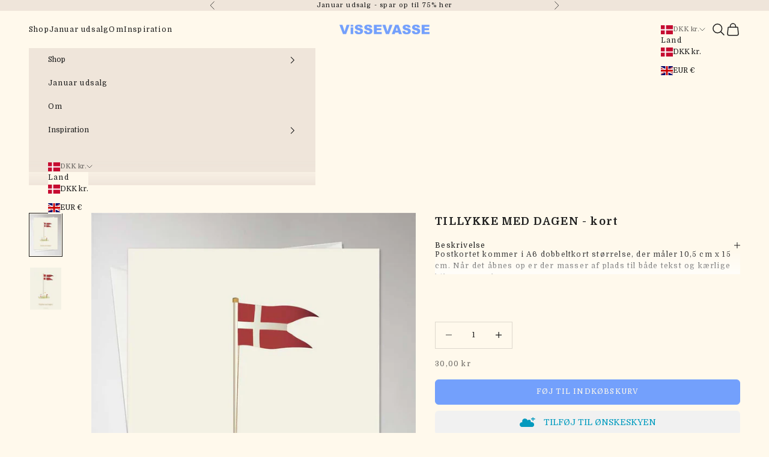

--- FILE ---
content_type: text/html; charset=utf-8
request_url: https://vissevasse.dk/collections/fodselsdag/products/tillykke-med-dagen-kort
body_size: 28480
content:
<!doctype html>

<html lang="da" dir="ltr">
  <head>
    <meta charset="utf-8">
    <meta name="viewport" content="width=device-width, initial-scale=1.0, height=device-height, minimum-scale=1.0, maximum-scale=5.0">

    <title>Fødselsdagskort fra ViSSEVASSE → Køb det fine kort her</title><meta name="description" content="Sig tillykke med dette fine fødselsdagskort fra ViSSEVASSE. Dette søde tillykkekort vil glæde enhver fødselar! → Køb det fine kort her"><link rel="canonical" href="https://vissevasse.dk/products/tillykke-med-dagen-kort"><link rel="shortcut icon" href="//vissevasse.dk/cdn/shop/files/ViSSEVASSE_square_creme_logo.png?v=1728557662&width=96">
      <link rel="apple-touch-icon" href="//vissevasse.dk/cdn/shop/files/ViSSEVASSE_square_creme_logo.png?v=1728557662&width=180"><link rel="preconnect" href="https://fonts.shopifycdn.com" crossorigin><link rel="preload" href="//vissevasse.dk/cdn/fonts/domine/domine_n4.db7650f19fc5819add9c727a32f1ba7f15f89a56.woff2" as="font" type="font/woff2" crossorigin><link rel="preload" href="//vissevasse.dk/cdn/fonts/domine/domine_n4.db7650f19fc5819add9c727a32f1ba7f15f89a56.woff2" as="font" type="font/woff2" crossorigin><meta property="og:type" content="product">
  <meta property="og:title" content="TILLYKKE MED DAGEN - kort">
  <meta property="product:price:amount" content="30,00">
  <meta property="product:price:currency" content="DKK"><meta property="og:image" content="http://vissevasse.dk/cdn/shop/products/Envelope-TILLYKKE-MED-DAGEN.jpg?v=1614847005&width=2048">
  <meta property="og:image:secure_url" content="https://vissevasse.dk/cdn/shop/products/Envelope-TILLYKKE-MED-DAGEN.jpg?v=1614847005&width=2048">
  <meta property="og:image:width" content="886">
  <meta property="og:image:height" content="1181"><meta property="og:description" content="Sig tillykke med dette fine fødselsdagskort fra ViSSEVASSE. Dette søde tillykkekort vil glæde enhver fødselar! → Køb det fine kort her"><meta property="og:url" content="https://vissevasse.dk/products/tillykke-med-dagen-kort">
<meta property="og:site_name" content="ViSSEVASSE"><meta name="twitter:card" content="summary"><meta name="twitter:title" content="TILLYKKE MED DAGEN - kort">
  <meta name="twitter:description" content="Postkortet kommer i A6 dobbeltkort størrelse, der måler 10,5 cm x 15 cm. Når det åbnes op er der masser af plads til både tekst og kærlige hilsener, og der medfølger en konvolut i lækker kvalitet.
Kortet er et A6 dobbeltkort, der måler 10,5 cm x 15 cm. Når det åbnes op er der masser af plads til både tekst og kærlige hilsener, og der medfølger en konvolut i lækker kvalitet."><meta name="twitter:image" content="https://vissevasse.dk/cdn/shop/products/Envelope-TILLYKKE-MED-DAGEN.jpg?crop=center&height=1200&v=1614847005&width=1200">
  <meta name="twitter:image:alt" content="Fødselsdagskort fra ViSSEVASSE"><script async crossorigin fetchpriority="high" src="/cdn/shopifycloud/importmap-polyfill/es-modules-shim.2.4.0.js"></script>
<script type="application/ld+json">{"@context":"http:\/\/schema.org\/","@id":"\/products\/tillykke-med-dagen-kort#product","@type":"Product","brand":{"@type":"Brand","name":"ViSSEVASSE"},"category":"Lykønskningskort","description":"Postkortet kommer i A6 dobbeltkort størrelse, der måler 10,5 cm x 15 cm. Når det åbnes op er der masser af plads til både tekst og kærlige hilsener, og der medfølger en konvolut i lækker kvalitet.\nKortet er et A6 dobbeltkort, der måler 10,5 cm x 15 cm. Når det åbnes op er der masser af plads til både tekst og kærlige hilsener, og der medfølger en konvolut i lækker kvalitet.","gtin":"5713138902003","image":"https:\/\/vissevasse.dk\/cdn\/shop\/products\/Envelope-TILLYKKE-MED-DAGEN.jpg?v=1614847005\u0026width=1920","name":"TILLYKKE MED DAGEN - kort","offers":{"@id":"\/products\/tillykke-med-dagen-kort?variant=33083203092585#offer","@type":"Offer","availability":"http:\/\/schema.org\/InStock","price":"30.00","priceCurrency":"DKK","url":"https:\/\/vissevasse.dk\/products\/tillykke-med-dagen-kort?variant=33083203092585"},"sku":"2019-020-XS","url":"https:\/\/vissevasse.dk\/products\/tillykke-med-dagen-kort"}</script><script type="application/ld+json">
  {
    "@context": "https://schema.org",
    "@type": "BreadcrumbList",
    "itemListElement": [{
        "@type": "ListItem",
        "position": 1,
        "name": "Startside",
        "item": "https://vissevasse.dk"
      },{
            "@type": "ListItem",
            "position": 2,
            "name": "Fødselsdagskort",
            "item": "https://vissevasse.dk/collections/fodselsdag"
          }, {
            "@type": "ListItem",
            "position": 3,
            "name": "TILLYKKE MED DAGEN - kort",
            "item": "https://vissevasse.dk/products/tillykke-med-dagen-kort"
          }]
  }
</script><style>/* Typography (heading) */
  @font-face {
  font-family: Domine;
  font-weight: 400;
  font-style: normal;
  font-display: fallback;
  src: url("//vissevasse.dk/cdn/fonts/domine/domine_n4.db7650f19fc5819add9c727a32f1ba7f15f89a56.woff2") format("woff2"),
       url("//vissevasse.dk/cdn/fonts/domine/domine_n4.83c0c395d9dcec3568e66c3b52408e6068a5dba8.woff") format("woff");
}

/* Typography (body) */
  @font-face {
  font-family: Domine;
  font-weight: 400;
  font-style: normal;
  font-display: fallback;
  src: url("//vissevasse.dk/cdn/fonts/domine/domine_n4.db7650f19fc5819add9c727a32f1ba7f15f89a56.woff2") format("woff2"),
       url("//vissevasse.dk/cdn/fonts/domine/domine_n4.83c0c395d9dcec3568e66c3b52408e6068a5dba8.woff") format("woff");
}

@font-face {
  font-family: Domine;
  font-weight: 700;
  font-style: normal;
  font-display: fallback;
  src: url("//vissevasse.dk/cdn/fonts/domine/domine_n7.d520ceeab5a578be739293e6dc0db2ca7409e6d8.woff2") format("woff2"),
       url("//vissevasse.dk/cdn/fonts/domine/domine_n7.158567a933096dbe302df89a999ec132c98f0b81.woff") format("woff");
}

:root {
    /* Container */
    --container-max-width: 100%;
    --container-xxs-max-width: 27.5rem; /* 440px */
    --container-xs-max-width: 42.5rem; /* 680px */
    --container-sm-max-width: 61.25rem; /* 980px */
    --container-md-max-width: 71.875rem; /* 1150px */
    --container-lg-max-width: 78.75rem; /* 1260px */
    --container-xl-max-width: 85rem; /* 1360px */
    --container-gutter: 1.25rem;

    --section-vertical-spacing: 4rem;
    --section-vertical-spacing-tight:2.5rem;

    --section-stack-gap:2.5rem;
    --section-stack-gap-tight:2.25rem;

    /* Form settings */
    --form-gap: 1.25rem; /* Gap between fieldset and submit button */
    --fieldset-gap: 1rem; /* Gap between each form input within a fieldset */
    --form-control-gap: 0.625rem; /* Gap between input and label (ignored for floating label) */
    --checkbox-control-gap: 0.75rem; /* Horizontal gap between checkbox and its associated label */
    --input-padding-block: 0.65rem; /* Vertical padding for input, textarea and native select */
    --input-padding-inline: 0.8rem; /* Horizontal padding for input, textarea and native select */
    --checkbox-size: 0.875rem; /* Size (width and height) for checkbox */

    /* Other sizes */
    --sticky-area-height: calc(var(--announcement-bar-is-sticky, 0) * var(--announcement-bar-height, 0px) + var(--header-is-sticky, 0) * var(--header-is-visible, 1) * var(--header-height, 0px));

    /* RTL support */
    --transform-logical-flip: 1;
    --transform-origin-start: left;
    --transform-origin-end: right;

    /**
     * ---------------------------------------------------------------------
     * TYPOGRAPHY
     * ---------------------------------------------------------------------
     */

    /* Font properties */
    --heading-font-family: Domine, serif;
    --heading-font-weight: 400;
    --heading-font-style: normal;
    --heading-text-transform: uppercase;
    --heading-letter-spacing: 0.1em;
    --text-font-family: Domine, serif;
    --text-font-weight: 400;
    --text-font-style: normal;
    --text-letter-spacing: 0.1em;
    --button-font: var(--text-font-style) var(--text-font-weight) var(--text-sm) / 1.65 var(--text-font-family);
    --button-text-transform: uppercase;
    --button-letter-spacing: 0.1em;

    /* Font sizes */--text-heading-size-factor: 1;
    --text-h1: max(0.6875rem, clamp(1.375rem, 1.146341463414634rem + 0.975609756097561vw, 2rem) * var(--text-heading-size-factor));
    --text-h2: max(0.6875rem, clamp(1.25rem, 1.0670731707317074rem + 0.7804878048780488vw, 1.75rem) * var(--text-heading-size-factor));
    --text-h3: max(0.6875rem, clamp(1.125rem, 1.0335365853658536rem + 0.3902439024390244vw, 1.375rem) * var(--text-heading-size-factor));
    --text-h4: max(0.6875rem, clamp(1rem, 0.9542682926829268rem + 0.1951219512195122vw, 1.125rem) * var(--text-heading-size-factor));
    --text-h5: calc(0.875rem * var(--text-heading-size-factor));
    --text-h6: calc(0.75rem * var(--text-heading-size-factor));

    --text-xs: 0.6875rem;
    --text-sm: 0.75rem;
    --text-base: 0.75rem;
    --text-lg: 0.875rem;
    --text-xl: 1.0rem;

    /* Rounded variables (used for border radius) */
    --rounded-full: 9999px;
    --button-border-radius: 0.375rem;
    --input-border-radius: 0.0rem;

    /* Box shadow */
    --shadow-sm: 0 2px 8px rgb(0 0 0 / 0.05);
    --shadow: 0 5px 15px rgb(0 0 0 / 0.05);
    --shadow-md: 0 5px 30px rgb(0 0 0 / 0.05);
    --shadow-block: px px px rgb(var(--text-primary) / 0.0);

    /**
     * ---------------------------------------------------------------------
     * OTHER
     * ---------------------------------------------------------------------
     */

    --checkmark-svg-url: url(//vissevasse.dk/cdn/shop/t/36/assets/checkmark.svg?v=79123631826086980371732696888);
    --cursor-zoom-in-svg-url: url(//vissevasse.dk/cdn/shop/t/36/assets/cursor-zoom-in.svg?v=45841961395059286881732696889);
  }

  [dir="rtl"]:root {
    /* RTL support */
    --transform-logical-flip: -1;
    --transform-origin-start: right;
    --transform-origin-end: left;
  }

  @media screen and (min-width: 700px) {
    :root {
      /* Typography (font size) */
      --text-xs: 0.6875rem;
      --text-sm: 0.75rem;
      --text-base: 0.75rem;
      --text-lg: 0.875rem;
      --text-xl: 1.125rem;

      /* Spacing settings */
      --container-gutter: 2rem;
    }
  }

  @media screen and (min-width: 1000px) {
    :root {
      /* Spacing settings */
      --container-gutter: 3rem;

      --section-vertical-spacing: 7rem;
      --section-vertical-spacing-tight: 4rem;

      --section-stack-gap:4rem;
      --section-stack-gap-tight:4rem;
    }
  }:root {/* Overlay used for modal */
    --page-overlay: 0 0 0 / 0.4;

    /* We use the first scheme background as default */
    --page-background: ;

    /* Product colors */
    --on-sale-text: 211 102 84;
    --on-sale-badge-background: 211 102 84;
    --on-sale-badge-text: 255 255 255;
    --sold-out-badge-background: 211 102 84;
    --sold-out-badge-text: 255 255 255;
    --custom-badge-background: 239 229 218;
    --custom-badge-text: 85 81 76;
    --star-color: 28 28 28;

    /* Status colors */
    --success-background: 212 227 203;
    --success-text: 48 122 7;
    --warning-background: 250 237 234;
    --warning-text: 211 102 84;
    --error-background: 243 204 204;
    --error-text: 203 43 43;
  }.color-scheme--scheme-1 {
      /* Color settings */--accent: 115 160 252;
      --text-color: 28 28 28;
      --background: 255 249 236 / 1.0;
      --background-without-opacity: 255 249 236;
      --background-gradient: ;--border-color: 221 216 205;/* Button colors */
      --button-background: 115 160 252;
      --button-text-color: 255 249 236;

      /* Circled buttons */
      --circle-button-background: 252 252 252;
      --circle-button-text-color: 0 0 0;
    }.shopify-section:has(.section-spacing.color-scheme--bg-513f0737316d116853bac92560c54d87) + .shopify-section:has(.section-spacing.color-scheme--bg-513f0737316d116853bac92560c54d87:not(.bordered-section)) .section-spacing {
      padding-block-start: 0;
    }.color-scheme--scheme-2 {
      /* Color settings */--accent: 255 249 236;
      --text-color: 255 249 236;
      --background: 115 160 252 / 1.0;
      --background-without-opacity: 115 160 252;
      --background-gradient: ;--border-color: 136 173 250;/* Button colors */
      --button-background: 255 249 236;
      --button-text-color: 115 160 252;

      /* Circled buttons */
      --circle-button-background: 0 0 0;
      --circle-button-text-color: 0 0 0;
    }.shopify-section:has(.section-spacing.color-scheme--bg-2110792be417cdaadc76872a7481c927) + .shopify-section:has(.section-spacing.color-scheme--bg-2110792be417cdaadc76872a7481c927:not(.bordered-section)) .section-spacing {
      padding-block-start: 0;
    }.color-scheme--scheme-3 {
      /* Color settings */--accent: 115 160 252;
      --text-color: 28 28 28;
      --background: 239 229 218 / 1.0;
      --background-without-opacity: 239 229 218;
      --background-gradient: ;--border-color: 207 199 189;/* Button colors */
      --button-background: 115 160 252;
      --button-text-color: 255 249 236;

      /* Circled buttons */
      --circle-button-background: 252 252 252;
      --circle-button-text-color: 28 28 28;
    }.shopify-section:has(.section-spacing.color-scheme--bg-9190dec6f7edcaf58ba281c5bb3002f0) + .shopify-section:has(.section-spacing.color-scheme--bg-9190dec6f7edcaf58ba281c5bb3002f0:not(.bordered-section)) .section-spacing {
      padding-block-start: 0;
    }.color-scheme--scheme-4 {
      /* Color settings */--accent: 43 55 80;
      --text-color: 115 160 252;
      --background: 236 242 250 / 1.0;
      --background-without-opacity: 236 242 250;
      --background-gradient: ;--border-color: 218 230 250;/* Button colors */
      --button-background: 43 55 80;
      --button-text-color: 255 255 255;

      /* Circled buttons */
      --circle-button-background: 255 255 255;
      --circle-button-text-color: 0 0 0;
    }.shopify-section:has(.section-spacing.color-scheme--bg-d7bb5136cfef761644f068259c526ab1) + .shopify-section:has(.section-spacing.color-scheme--bg-d7bb5136cfef761644f068259c526ab1:not(.bordered-section)) .section-spacing {
      padding-block-start: 0;
    }.color-scheme--scheme-067c94dc-dee0-4f83-9c33-1d53fcc038b4 {
      /* Color settings */--accent: 255 218 220;
      --text-color: 255 96 74;
      --background: 255 218 220 / 1.0;
      --background-without-opacity: 255 218 220;
      --background-gradient: ;--border-color: 255 200 198;/* Button colors */
      --button-background: 255 218 220;
      --button-text-color: 255 96 74;

      /* Circled buttons */
      --circle-button-background: 239 239 239;
      --circle-button-text-color: 51 51 51;
    }.shopify-section:has(.section-spacing.color-scheme--bg-fe6160723927105672771d793cad71f2) + .shopify-section:has(.section-spacing.color-scheme--bg-fe6160723927105672771d793cad71f2:not(.bordered-section)) .section-spacing {
      padding-block-start: 0;
    }.color-scheme--scheme-4a60d438-9978-48d1-92e2-5f57349d377f {
      /* Color settings */--accent: 227 142 83;
      --text-color: 70 88 159;
      --background: 250 246 195 / 1.0;
      --background-without-opacity: 250 246 195;
      --background-gradient: ;--border-color: 223 222 190;/* Button colors */
      --button-background: 227 142 83;
      --button-text-color: 250 246 195;

      /* Circled buttons */
      --circle-button-background: 252 252 252;
      --circle-button-text-color: 0 0 0;
    }.shopify-section:has(.section-spacing.color-scheme--bg-34ee651600e1273572eb9921456b0293) + .shopify-section:has(.section-spacing.color-scheme--bg-34ee651600e1273572eb9921456b0293:not(.bordered-section)) .section-spacing {
      padding-block-start: 0;
    }.color-scheme--scheme-a50ff5d6-fbf5-4844-acf6-bac463bcff22 {
      /* Color settings */--accent: 123 129 121;
      --text-color: 58 116 169;
      --background: 219 245 255 / 1.0;
      --background-without-opacity: 219 245 255;
      --background-gradient: ;--border-color: 195 226 242;/* Button colors */
      --button-background: 123 129 121;
      --button-text-color: 252 252 252;

      /* Circled buttons */
      --circle-button-background: 252 252 252;
      --circle-button-text-color: 0 0 0;
    }.shopify-section:has(.section-spacing.color-scheme--bg-4c5feecfabf3af39921621cef46db944) + .shopify-section:has(.section-spacing.color-scheme--bg-4c5feecfabf3af39921621cef46db944:not(.bordered-section)) .section-spacing {
      padding-block-start: 0;
    }.color-scheme--scheme-4e1dec2f-fa3d-4cc6-a8c1-98df3a41cb5b {
      /* Color settings */--accent: 115 160 252;
      --text-color: 28 28 28;
      --background: 255 249 236 / 1.0;
      --background-without-opacity: 255 249 236;
      --background-gradient: ;--border-color: 221 216 205;/* Button colors */
      --button-background: 115 160 252;
      --button-text-color: 255 249 236;

      /* Circled buttons */
      --circle-button-background: 252 252 252;
      --circle-button-text-color: 0 0 0;
    }.shopify-section:has(.section-spacing.color-scheme--bg-513f0737316d116853bac92560c54d87) + .shopify-section:has(.section-spacing.color-scheme--bg-513f0737316d116853bac92560c54d87:not(.bordered-section)) .section-spacing {
      padding-block-start: 0;
    }.color-scheme--dialog {
      /* Color settings */--accent: 115 160 252;
      --text-color: 28 28 28;
      --background: 255 249 236 / 1.0;
      --background-without-opacity: 255 249 236;
      --background-gradient: ;--border-color: 221 216 205;/* Button colors */
      --button-background: 115 160 252;
      --button-text-color: 255 249 236;

      /* Circled buttons */
      --circle-button-background: 252 252 252;
      --circle-button-text-color: 0 0 0;
    }
</style><script>
  // This allows to expose several variables to the global scope, to be used in scripts
  window.themeVariables = {
    settings: {
      showPageTransition: false,
      pageType: "product",
      moneyFormat: "{{amount_with_comma_separator}} kr",
      moneyWithCurrencyFormat: "{{amount_with_comma_separator}} DKK",
      currencyCodeEnabled: false,
      cartType: "drawer",
      staggerMenuApparition: true
    },

    strings: {
      addedToCart: "Føjet til din indkøbskurv!",
      closeGallery: "Luk gallery",
      zoomGallery: "Zoom",
      errorGallery: "Billede kunne ikke indlæses",
      shippingEstimatorNoResults: "Beklager, vi sender ikke til din adresse.",
      shippingEstimatorOneResult: "Der er én leveringspris for din adresse:",
      shippingEstimatorMultipleResults: "Der er flere leveringspriser for din adresse:",
      shippingEstimatorError: "Der opstod en eller flere fejl under hentning af leveringspriser:",
      next: "Næste",
      previous: "Forrige"
    },

    mediaQueries: {
      'sm': 'screen and (min-width: 700px)',
      'md': 'screen and (min-width: 1000px)',
      'lg': 'screen and (min-width: 1150px)',
      'xl': 'screen and (min-width: 1400px)',
      '2xl': 'screen and (min-width: 1600px)',
      'sm-max': 'screen and (max-width: 699px)',
      'md-max': 'screen and (max-width: 999px)',
      'lg-max': 'screen and (max-width: 1149px)',
      'xl-max': 'screen and (max-width: 1399px)',
      '2xl-max': 'screen and (max-width: 1599px)',
      'motion-safe': '(prefers-reduced-motion: no-preference)',
      'motion-reduce': '(prefers-reduced-motion: reduce)',
      'supports-hover': 'screen and (pointer: fine)',
      'supports-touch': 'screen and (hover: none)'
    }
  };</script><script>
      if (!(HTMLScriptElement.supports && HTMLScriptElement.supports('importmap'))) {
        const importMapPolyfill = document.createElement('script');
        importMapPolyfill.async = true;
        importMapPolyfill.src = "//vissevasse.dk/cdn/shop/t/36/assets/es-module-shims.min.js?v=140375185335194536761719917772";

        document.head.appendChild(importMapPolyfill);
      }
    </script>

    <script type="importmap">{
        "imports": {
          "vendor": "//vissevasse.dk/cdn/shop/t/36/assets/vendor.min.js?v=90848652276903619941719917772",
          "theme": "//vissevasse.dk/cdn/shop/t/36/assets/theme.js?v=72450841488140840021724232862",
          "photoswipe": "//vissevasse.dk/cdn/shop/t/36/assets/photoswipe.min.js?v=20290624223189769891719917772"
        }
      }
    </script>

    <script type="module" src="//vissevasse.dk/cdn/shop/t/36/assets/vendor.min.js?v=90848652276903619941719917772"></script>
    <script type="module" src="//vissevasse.dk/cdn/shop/t/36/assets/theme.js?v=72450841488140840021724232862"></script>
    <script type="module" src="//vissevasse.dk/cdn/shop/t/36/assets/custom.js?v=168751566108272205451732725289"></script>

    <script>window.performance && window.performance.mark && window.performance.mark('shopify.content_for_header.start');</script><meta name="facebook-domain-verification" content="qi6imkwg19wtaa12dri1ttz76nrayz">
<meta id="shopify-digital-wallet" name="shopify-digital-wallet" content="/2070642/digital_wallets/dialog">
<link rel="alternate" hreflang="x-default" href="https://vissevasse.dk/products/tillykke-med-dagen-kort">
<link rel="alternate" hreflang="da" href="https://vissevasse.dk/products/tillykke-med-dagen-kort">
<link rel="alternate" hreflang="en-AC" href="https://vissevasse.com/products/tillykke-med-dagen-kort">
<link rel="alternate" hreflang="en-AD" href="https://vissevasse.com/products/tillykke-med-dagen-kort">
<link rel="alternate" hreflang="en-AE" href="https://vissevasse.com/products/tillykke-med-dagen-kort">
<link rel="alternate" hreflang="en-AF" href="https://vissevasse.com/products/tillykke-med-dagen-kort">
<link rel="alternate" hreflang="en-AG" href="https://vissevasse.com/products/tillykke-med-dagen-kort">
<link rel="alternate" hreflang="en-AI" href="https://vissevasse.com/products/tillykke-med-dagen-kort">
<link rel="alternate" hreflang="en-AL" href="https://vissevasse.com/products/tillykke-med-dagen-kort">
<link rel="alternate" hreflang="en-AM" href="https://vissevasse.com/products/tillykke-med-dagen-kort">
<link rel="alternate" hreflang="en-AO" href="https://vissevasse.com/products/tillykke-med-dagen-kort">
<link rel="alternate" hreflang="en-AR" href="https://vissevasse.com/products/tillykke-med-dagen-kort">
<link rel="alternate" hreflang="en-AT" href="https://vissevasse.com/products/tillykke-med-dagen-kort">
<link rel="alternate" hreflang="en-AU" href="https://vissevasse.com/products/tillykke-med-dagen-kort">
<link rel="alternate" hreflang="en-AW" href="https://vissevasse.com/products/tillykke-med-dagen-kort">
<link rel="alternate" hreflang="en-AX" href="https://vissevasse.com/products/tillykke-med-dagen-kort">
<link rel="alternate" hreflang="en-AZ" href="https://vissevasse.com/products/tillykke-med-dagen-kort">
<link rel="alternate" hreflang="en-BA" href="https://vissevasse.com/products/tillykke-med-dagen-kort">
<link rel="alternate" hreflang="en-BB" href="https://vissevasse.com/products/tillykke-med-dagen-kort">
<link rel="alternate" hreflang="en-BD" href="https://vissevasse.com/products/tillykke-med-dagen-kort">
<link rel="alternate" hreflang="en-BE" href="https://vissevasse.com/products/tillykke-med-dagen-kort">
<link rel="alternate" hreflang="en-BF" href="https://vissevasse.com/products/tillykke-med-dagen-kort">
<link rel="alternate" hreflang="en-BG" href="https://vissevasse.com/products/tillykke-med-dagen-kort">
<link rel="alternate" hreflang="en-BH" href="https://vissevasse.com/products/tillykke-med-dagen-kort">
<link rel="alternate" hreflang="en-BI" href="https://vissevasse.com/products/tillykke-med-dagen-kort">
<link rel="alternate" hreflang="en-BJ" href="https://vissevasse.com/products/tillykke-med-dagen-kort">
<link rel="alternate" hreflang="en-BL" href="https://vissevasse.com/products/tillykke-med-dagen-kort">
<link rel="alternate" hreflang="en-BM" href="https://vissevasse.com/products/tillykke-med-dagen-kort">
<link rel="alternate" hreflang="en-BN" href="https://vissevasse.com/products/tillykke-med-dagen-kort">
<link rel="alternate" hreflang="en-BO" href="https://vissevasse.com/products/tillykke-med-dagen-kort">
<link rel="alternate" hreflang="en-BQ" href="https://vissevasse.com/products/tillykke-med-dagen-kort">
<link rel="alternate" hreflang="en-BR" href="https://vissevasse.com/products/tillykke-med-dagen-kort">
<link rel="alternate" hreflang="en-BS" href="https://vissevasse.com/products/tillykke-med-dagen-kort">
<link rel="alternate" hreflang="en-BT" href="https://vissevasse.com/products/tillykke-med-dagen-kort">
<link rel="alternate" hreflang="en-BW" href="https://vissevasse.com/products/tillykke-med-dagen-kort">
<link rel="alternate" hreflang="en-BY" href="https://vissevasse.com/products/tillykke-med-dagen-kort">
<link rel="alternate" hreflang="en-BZ" href="https://vissevasse.com/products/tillykke-med-dagen-kort">
<link rel="alternate" hreflang="en-CA" href="https://vissevasse.com/products/tillykke-med-dagen-kort">
<link rel="alternate" hreflang="en-CC" href="https://vissevasse.com/products/tillykke-med-dagen-kort">
<link rel="alternate" hreflang="en-CD" href="https://vissevasse.com/products/tillykke-med-dagen-kort">
<link rel="alternate" hreflang="en-CF" href="https://vissevasse.com/products/tillykke-med-dagen-kort">
<link rel="alternate" hreflang="en-CG" href="https://vissevasse.com/products/tillykke-med-dagen-kort">
<link rel="alternate" hreflang="en-CH" href="https://vissevasse.com/products/tillykke-med-dagen-kort">
<link rel="alternate" hreflang="en-CI" href="https://vissevasse.com/products/tillykke-med-dagen-kort">
<link rel="alternate" hreflang="en-CK" href="https://vissevasse.com/products/tillykke-med-dagen-kort">
<link rel="alternate" hreflang="en-CL" href="https://vissevasse.com/products/tillykke-med-dagen-kort">
<link rel="alternate" hreflang="en-CM" href="https://vissevasse.com/products/tillykke-med-dagen-kort">
<link rel="alternate" hreflang="en-CN" href="https://vissevasse.com/products/tillykke-med-dagen-kort">
<link rel="alternate" hreflang="en-CO" href="https://vissevasse.com/products/tillykke-med-dagen-kort">
<link rel="alternate" hreflang="en-CR" href="https://vissevasse.com/products/tillykke-med-dagen-kort">
<link rel="alternate" hreflang="en-CV" href="https://vissevasse.com/products/tillykke-med-dagen-kort">
<link rel="alternate" hreflang="en-CW" href="https://vissevasse.com/products/tillykke-med-dagen-kort">
<link rel="alternate" hreflang="en-CX" href="https://vissevasse.com/products/tillykke-med-dagen-kort">
<link rel="alternate" hreflang="en-CY" href="https://vissevasse.com/products/tillykke-med-dagen-kort">
<link rel="alternate" hreflang="en-CZ" href="https://vissevasse.com/products/tillykke-med-dagen-kort">
<link rel="alternate" hreflang="en-DE" href="https://vissevasse.com/products/tillykke-med-dagen-kort">
<link rel="alternate" hreflang="en-DJ" href="https://vissevasse.com/products/tillykke-med-dagen-kort">
<link rel="alternate" hreflang="en-DM" href="https://vissevasse.com/products/tillykke-med-dagen-kort">
<link rel="alternate" hreflang="en-DO" href="https://vissevasse.com/products/tillykke-med-dagen-kort">
<link rel="alternate" hreflang="en-DZ" href="https://vissevasse.com/products/tillykke-med-dagen-kort">
<link rel="alternate" hreflang="en-EC" href="https://vissevasse.com/products/tillykke-med-dagen-kort">
<link rel="alternate" hreflang="en-EE" href="https://vissevasse.com/products/tillykke-med-dagen-kort">
<link rel="alternate" hreflang="en-EG" href="https://vissevasse.com/products/tillykke-med-dagen-kort">
<link rel="alternate" hreflang="en-EH" href="https://vissevasse.com/products/tillykke-med-dagen-kort">
<link rel="alternate" hreflang="en-ER" href="https://vissevasse.com/products/tillykke-med-dagen-kort">
<link rel="alternate" hreflang="en-ES" href="https://vissevasse.com/products/tillykke-med-dagen-kort">
<link rel="alternate" hreflang="en-ET" href="https://vissevasse.com/products/tillykke-med-dagen-kort">
<link rel="alternate" hreflang="en-FI" href="https://vissevasse.com/products/tillykke-med-dagen-kort">
<link rel="alternate" hreflang="en-FJ" href="https://vissevasse.com/products/tillykke-med-dagen-kort">
<link rel="alternate" hreflang="en-FK" href="https://vissevasse.com/products/tillykke-med-dagen-kort">
<link rel="alternate" hreflang="en-FO" href="https://vissevasse.com/products/tillykke-med-dagen-kort">
<link rel="alternate" hreflang="en-FR" href="https://vissevasse.com/products/tillykke-med-dagen-kort">
<link rel="alternate" hreflang="en-GA" href="https://vissevasse.com/products/tillykke-med-dagen-kort">
<link rel="alternate" hreflang="en-GB" href="https://vissevasse.com/products/tillykke-med-dagen-kort">
<link rel="alternate" hreflang="en-GD" href="https://vissevasse.com/products/tillykke-med-dagen-kort">
<link rel="alternate" hreflang="en-GE" href="https://vissevasse.com/products/tillykke-med-dagen-kort">
<link rel="alternate" hreflang="en-GF" href="https://vissevasse.com/products/tillykke-med-dagen-kort">
<link rel="alternate" hreflang="en-GG" href="https://vissevasse.com/products/tillykke-med-dagen-kort">
<link rel="alternate" hreflang="en-GH" href="https://vissevasse.com/products/tillykke-med-dagen-kort">
<link rel="alternate" hreflang="en-GI" href="https://vissevasse.com/products/tillykke-med-dagen-kort">
<link rel="alternate" hreflang="en-GL" href="https://vissevasse.com/products/tillykke-med-dagen-kort">
<link rel="alternate" hreflang="en-GM" href="https://vissevasse.com/products/tillykke-med-dagen-kort">
<link rel="alternate" hreflang="en-GN" href="https://vissevasse.com/products/tillykke-med-dagen-kort">
<link rel="alternate" hreflang="en-GP" href="https://vissevasse.com/products/tillykke-med-dagen-kort">
<link rel="alternate" hreflang="en-GQ" href="https://vissevasse.com/products/tillykke-med-dagen-kort">
<link rel="alternate" hreflang="en-GR" href="https://vissevasse.com/products/tillykke-med-dagen-kort">
<link rel="alternate" hreflang="en-GS" href="https://vissevasse.com/products/tillykke-med-dagen-kort">
<link rel="alternate" hreflang="en-GT" href="https://vissevasse.com/products/tillykke-med-dagen-kort">
<link rel="alternate" hreflang="en-GW" href="https://vissevasse.com/products/tillykke-med-dagen-kort">
<link rel="alternate" hreflang="en-GY" href="https://vissevasse.com/products/tillykke-med-dagen-kort">
<link rel="alternate" hreflang="en-HK" href="https://vissevasse.com/products/tillykke-med-dagen-kort">
<link rel="alternate" hreflang="en-HN" href="https://vissevasse.com/products/tillykke-med-dagen-kort">
<link rel="alternate" hreflang="en-HR" href="https://vissevasse.com/products/tillykke-med-dagen-kort">
<link rel="alternate" hreflang="en-HT" href="https://vissevasse.com/products/tillykke-med-dagen-kort">
<link rel="alternate" hreflang="en-HU" href="https://vissevasse.com/products/tillykke-med-dagen-kort">
<link rel="alternate" hreflang="en-ID" href="https://vissevasse.com/products/tillykke-med-dagen-kort">
<link rel="alternate" hreflang="en-IE" href="https://vissevasse.com/products/tillykke-med-dagen-kort">
<link rel="alternate" hreflang="en-IL" href="https://vissevasse.com/products/tillykke-med-dagen-kort">
<link rel="alternate" hreflang="en-IM" href="https://vissevasse.com/products/tillykke-med-dagen-kort">
<link rel="alternate" hreflang="en-IN" href="https://vissevasse.com/products/tillykke-med-dagen-kort">
<link rel="alternate" hreflang="en-IO" href="https://vissevasse.com/products/tillykke-med-dagen-kort">
<link rel="alternate" hreflang="en-IQ" href="https://vissevasse.com/products/tillykke-med-dagen-kort">
<link rel="alternate" hreflang="en-IS" href="https://vissevasse.com/products/tillykke-med-dagen-kort">
<link rel="alternate" hreflang="en-IT" href="https://vissevasse.com/products/tillykke-med-dagen-kort">
<link rel="alternate" hreflang="en-JE" href="https://vissevasse.com/products/tillykke-med-dagen-kort">
<link rel="alternate" hreflang="en-JM" href="https://vissevasse.com/products/tillykke-med-dagen-kort">
<link rel="alternate" hreflang="en-JO" href="https://vissevasse.com/products/tillykke-med-dagen-kort">
<link rel="alternate" hreflang="en-JP" href="https://vissevasse.com/products/tillykke-med-dagen-kort">
<link rel="alternate" hreflang="en-KE" href="https://vissevasse.com/products/tillykke-med-dagen-kort">
<link rel="alternate" hreflang="en-KG" href="https://vissevasse.com/products/tillykke-med-dagen-kort">
<link rel="alternate" hreflang="en-KH" href="https://vissevasse.com/products/tillykke-med-dagen-kort">
<link rel="alternate" hreflang="en-KI" href="https://vissevasse.com/products/tillykke-med-dagen-kort">
<link rel="alternate" hreflang="en-KM" href="https://vissevasse.com/products/tillykke-med-dagen-kort">
<link rel="alternate" hreflang="en-KN" href="https://vissevasse.com/products/tillykke-med-dagen-kort">
<link rel="alternate" hreflang="en-KR" href="https://vissevasse.com/products/tillykke-med-dagen-kort">
<link rel="alternate" hreflang="en-KW" href="https://vissevasse.com/products/tillykke-med-dagen-kort">
<link rel="alternate" hreflang="en-KY" href="https://vissevasse.com/products/tillykke-med-dagen-kort">
<link rel="alternate" hreflang="en-KZ" href="https://vissevasse.com/products/tillykke-med-dagen-kort">
<link rel="alternate" hreflang="en-LA" href="https://vissevasse.com/products/tillykke-med-dagen-kort">
<link rel="alternate" hreflang="en-LB" href="https://vissevasse.com/products/tillykke-med-dagen-kort">
<link rel="alternate" hreflang="en-LC" href="https://vissevasse.com/products/tillykke-med-dagen-kort">
<link rel="alternate" hreflang="en-LI" href="https://vissevasse.com/products/tillykke-med-dagen-kort">
<link rel="alternate" hreflang="en-LK" href="https://vissevasse.com/products/tillykke-med-dagen-kort">
<link rel="alternate" hreflang="en-LR" href="https://vissevasse.com/products/tillykke-med-dagen-kort">
<link rel="alternate" hreflang="en-LS" href="https://vissevasse.com/products/tillykke-med-dagen-kort">
<link rel="alternate" hreflang="en-LT" href="https://vissevasse.com/products/tillykke-med-dagen-kort">
<link rel="alternate" hreflang="en-LU" href="https://vissevasse.com/products/tillykke-med-dagen-kort">
<link rel="alternate" hreflang="en-LV" href="https://vissevasse.com/products/tillykke-med-dagen-kort">
<link rel="alternate" hreflang="en-LY" href="https://vissevasse.com/products/tillykke-med-dagen-kort">
<link rel="alternate" hreflang="en-MA" href="https://vissevasse.com/products/tillykke-med-dagen-kort">
<link rel="alternate" hreflang="en-MC" href="https://vissevasse.com/products/tillykke-med-dagen-kort">
<link rel="alternate" hreflang="en-MD" href="https://vissevasse.com/products/tillykke-med-dagen-kort">
<link rel="alternate" hreflang="en-ME" href="https://vissevasse.com/products/tillykke-med-dagen-kort">
<link rel="alternate" hreflang="en-MF" href="https://vissevasse.com/products/tillykke-med-dagen-kort">
<link rel="alternate" hreflang="en-MG" href="https://vissevasse.com/products/tillykke-med-dagen-kort">
<link rel="alternate" hreflang="en-MK" href="https://vissevasse.com/products/tillykke-med-dagen-kort">
<link rel="alternate" hreflang="en-ML" href="https://vissevasse.com/products/tillykke-med-dagen-kort">
<link rel="alternate" hreflang="en-MM" href="https://vissevasse.com/products/tillykke-med-dagen-kort">
<link rel="alternate" hreflang="en-MN" href="https://vissevasse.com/products/tillykke-med-dagen-kort">
<link rel="alternate" hreflang="en-MO" href="https://vissevasse.com/products/tillykke-med-dagen-kort">
<link rel="alternate" hreflang="en-MQ" href="https://vissevasse.com/products/tillykke-med-dagen-kort">
<link rel="alternate" hreflang="en-MR" href="https://vissevasse.com/products/tillykke-med-dagen-kort">
<link rel="alternate" hreflang="en-MS" href="https://vissevasse.com/products/tillykke-med-dagen-kort">
<link rel="alternate" hreflang="en-MT" href="https://vissevasse.com/products/tillykke-med-dagen-kort">
<link rel="alternate" hreflang="en-MU" href="https://vissevasse.com/products/tillykke-med-dagen-kort">
<link rel="alternate" hreflang="en-MV" href="https://vissevasse.com/products/tillykke-med-dagen-kort">
<link rel="alternate" hreflang="en-MW" href="https://vissevasse.com/products/tillykke-med-dagen-kort">
<link rel="alternate" hreflang="en-MX" href="https://vissevasse.com/products/tillykke-med-dagen-kort">
<link rel="alternate" hreflang="en-MY" href="https://vissevasse.com/products/tillykke-med-dagen-kort">
<link rel="alternate" hreflang="en-MZ" href="https://vissevasse.com/products/tillykke-med-dagen-kort">
<link rel="alternate" hreflang="en-NA" href="https://vissevasse.com/products/tillykke-med-dagen-kort">
<link rel="alternate" hreflang="en-NC" href="https://vissevasse.com/products/tillykke-med-dagen-kort">
<link rel="alternate" hreflang="en-NE" href="https://vissevasse.com/products/tillykke-med-dagen-kort">
<link rel="alternate" hreflang="en-NF" href="https://vissevasse.com/products/tillykke-med-dagen-kort">
<link rel="alternate" hreflang="en-NG" href="https://vissevasse.com/products/tillykke-med-dagen-kort">
<link rel="alternate" hreflang="en-NI" href="https://vissevasse.com/products/tillykke-med-dagen-kort">
<link rel="alternate" hreflang="en-NL" href="https://vissevasse.com/products/tillykke-med-dagen-kort">
<link rel="alternate" hreflang="en-NO" href="https://vissevasse.com/products/tillykke-med-dagen-kort">
<link rel="alternate" hreflang="en-NP" href="https://vissevasse.com/products/tillykke-med-dagen-kort">
<link rel="alternate" hreflang="en-NR" href="https://vissevasse.com/products/tillykke-med-dagen-kort">
<link rel="alternate" hreflang="en-NU" href="https://vissevasse.com/products/tillykke-med-dagen-kort">
<link rel="alternate" hreflang="en-NZ" href="https://vissevasse.com/products/tillykke-med-dagen-kort">
<link rel="alternate" hreflang="en-OM" href="https://vissevasse.com/products/tillykke-med-dagen-kort">
<link rel="alternate" hreflang="en-PA" href="https://vissevasse.com/products/tillykke-med-dagen-kort">
<link rel="alternate" hreflang="en-PE" href="https://vissevasse.com/products/tillykke-med-dagen-kort">
<link rel="alternate" hreflang="en-PF" href="https://vissevasse.com/products/tillykke-med-dagen-kort">
<link rel="alternate" hreflang="en-PG" href="https://vissevasse.com/products/tillykke-med-dagen-kort">
<link rel="alternate" hreflang="en-PH" href="https://vissevasse.com/products/tillykke-med-dagen-kort">
<link rel="alternate" hreflang="en-PK" href="https://vissevasse.com/products/tillykke-med-dagen-kort">
<link rel="alternate" hreflang="en-PL" href="https://vissevasse.com/products/tillykke-med-dagen-kort">
<link rel="alternate" hreflang="en-PM" href="https://vissevasse.com/products/tillykke-med-dagen-kort">
<link rel="alternate" hreflang="en-PN" href="https://vissevasse.com/products/tillykke-med-dagen-kort">
<link rel="alternate" hreflang="en-PS" href="https://vissevasse.com/products/tillykke-med-dagen-kort">
<link rel="alternate" hreflang="en-PT" href="https://vissevasse.com/products/tillykke-med-dagen-kort">
<link rel="alternate" hreflang="en-PY" href="https://vissevasse.com/products/tillykke-med-dagen-kort">
<link rel="alternate" hreflang="en-QA" href="https://vissevasse.com/products/tillykke-med-dagen-kort">
<link rel="alternate" hreflang="en-RE" href="https://vissevasse.com/products/tillykke-med-dagen-kort">
<link rel="alternate" hreflang="en-RO" href="https://vissevasse.com/products/tillykke-med-dagen-kort">
<link rel="alternate" hreflang="en-RS" href="https://vissevasse.com/products/tillykke-med-dagen-kort">
<link rel="alternate" hreflang="en-RU" href="https://vissevasse.com/products/tillykke-med-dagen-kort">
<link rel="alternate" hreflang="en-RW" href="https://vissevasse.com/products/tillykke-med-dagen-kort">
<link rel="alternate" hreflang="en-SA" href="https://vissevasse.com/products/tillykke-med-dagen-kort">
<link rel="alternate" hreflang="en-SB" href="https://vissevasse.com/products/tillykke-med-dagen-kort">
<link rel="alternate" hreflang="en-SC" href="https://vissevasse.com/products/tillykke-med-dagen-kort">
<link rel="alternate" hreflang="en-SD" href="https://vissevasse.com/products/tillykke-med-dagen-kort">
<link rel="alternate" hreflang="en-SE" href="https://vissevasse.com/products/tillykke-med-dagen-kort">
<link rel="alternate" hreflang="en-SG" href="https://vissevasse.com/products/tillykke-med-dagen-kort">
<link rel="alternate" hreflang="en-SH" href="https://vissevasse.com/products/tillykke-med-dagen-kort">
<link rel="alternate" hreflang="en-SI" href="https://vissevasse.com/products/tillykke-med-dagen-kort">
<link rel="alternate" hreflang="en-SJ" href="https://vissevasse.com/products/tillykke-med-dagen-kort">
<link rel="alternate" hreflang="en-SK" href="https://vissevasse.com/products/tillykke-med-dagen-kort">
<link rel="alternate" hreflang="en-SL" href="https://vissevasse.com/products/tillykke-med-dagen-kort">
<link rel="alternate" hreflang="en-SM" href="https://vissevasse.com/products/tillykke-med-dagen-kort">
<link rel="alternate" hreflang="en-SN" href="https://vissevasse.com/products/tillykke-med-dagen-kort">
<link rel="alternate" hreflang="en-SO" href="https://vissevasse.com/products/tillykke-med-dagen-kort">
<link rel="alternate" hreflang="en-SR" href="https://vissevasse.com/products/tillykke-med-dagen-kort">
<link rel="alternate" hreflang="en-SS" href="https://vissevasse.com/products/tillykke-med-dagen-kort">
<link rel="alternate" hreflang="en-ST" href="https://vissevasse.com/products/tillykke-med-dagen-kort">
<link rel="alternate" hreflang="en-SV" href="https://vissevasse.com/products/tillykke-med-dagen-kort">
<link rel="alternate" hreflang="en-SX" href="https://vissevasse.com/products/tillykke-med-dagen-kort">
<link rel="alternate" hreflang="en-SZ" href="https://vissevasse.com/products/tillykke-med-dagen-kort">
<link rel="alternate" hreflang="en-TA" href="https://vissevasse.com/products/tillykke-med-dagen-kort">
<link rel="alternate" hreflang="en-TC" href="https://vissevasse.com/products/tillykke-med-dagen-kort">
<link rel="alternate" hreflang="en-TD" href="https://vissevasse.com/products/tillykke-med-dagen-kort">
<link rel="alternate" hreflang="en-TF" href="https://vissevasse.com/products/tillykke-med-dagen-kort">
<link rel="alternate" hreflang="en-TG" href="https://vissevasse.com/products/tillykke-med-dagen-kort">
<link rel="alternate" hreflang="en-TH" href="https://vissevasse.com/products/tillykke-med-dagen-kort">
<link rel="alternate" hreflang="en-TJ" href="https://vissevasse.com/products/tillykke-med-dagen-kort">
<link rel="alternate" hreflang="en-TK" href="https://vissevasse.com/products/tillykke-med-dagen-kort">
<link rel="alternate" hreflang="en-TL" href="https://vissevasse.com/products/tillykke-med-dagen-kort">
<link rel="alternate" hreflang="en-TM" href="https://vissevasse.com/products/tillykke-med-dagen-kort">
<link rel="alternate" hreflang="en-TN" href="https://vissevasse.com/products/tillykke-med-dagen-kort">
<link rel="alternate" hreflang="en-TO" href="https://vissevasse.com/products/tillykke-med-dagen-kort">
<link rel="alternate" hreflang="en-TR" href="https://vissevasse.com/products/tillykke-med-dagen-kort">
<link rel="alternate" hreflang="en-TT" href="https://vissevasse.com/products/tillykke-med-dagen-kort">
<link rel="alternate" hreflang="en-TV" href="https://vissevasse.com/products/tillykke-med-dagen-kort">
<link rel="alternate" hreflang="en-TW" href="https://vissevasse.com/products/tillykke-med-dagen-kort">
<link rel="alternate" hreflang="en-TZ" href="https://vissevasse.com/products/tillykke-med-dagen-kort">
<link rel="alternate" hreflang="en-UA" href="https://vissevasse.com/products/tillykke-med-dagen-kort">
<link rel="alternate" hreflang="en-UG" href="https://vissevasse.com/products/tillykke-med-dagen-kort">
<link rel="alternate" hreflang="en-UM" href="https://vissevasse.com/products/tillykke-med-dagen-kort">
<link rel="alternate" hreflang="en-US" href="https://vissevasse.com/products/tillykke-med-dagen-kort">
<link rel="alternate" hreflang="en-UY" href="https://vissevasse.com/products/tillykke-med-dagen-kort">
<link rel="alternate" hreflang="en-UZ" href="https://vissevasse.com/products/tillykke-med-dagen-kort">
<link rel="alternate" hreflang="en-VA" href="https://vissevasse.com/products/tillykke-med-dagen-kort">
<link rel="alternate" hreflang="en-VC" href="https://vissevasse.com/products/tillykke-med-dagen-kort">
<link rel="alternate" hreflang="en-VE" href="https://vissevasse.com/products/tillykke-med-dagen-kort">
<link rel="alternate" hreflang="en-VG" href="https://vissevasse.com/products/tillykke-med-dagen-kort">
<link rel="alternate" hreflang="en-VN" href="https://vissevasse.com/products/tillykke-med-dagen-kort">
<link rel="alternate" hreflang="en-VU" href="https://vissevasse.com/products/tillykke-med-dagen-kort">
<link rel="alternate" hreflang="en-WF" href="https://vissevasse.com/products/tillykke-med-dagen-kort">
<link rel="alternate" hreflang="en-WS" href="https://vissevasse.com/products/tillykke-med-dagen-kort">
<link rel="alternate" hreflang="en-XK" href="https://vissevasse.com/products/tillykke-med-dagen-kort">
<link rel="alternate" hreflang="en-YE" href="https://vissevasse.com/products/tillykke-med-dagen-kort">
<link rel="alternate" hreflang="en-YT" href="https://vissevasse.com/products/tillykke-med-dagen-kort">
<link rel="alternate" hreflang="en-ZA" href="https://vissevasse.com/products/tillykke-med-dagen-kort">
<link rel="alternate" hreflang="en-ZM" href="https://vissevasse.com/products/tillykke-med-dagen-kort">
<link rel="alternate" hreflang="en-ZW" href="https://vissevasse.com/products/tillykke-med-dagen-kort">
<link rel="alternate" type="application/json+oembed" href="https://vissevasse.dk/products/tillykke-med-dagen-kort.oembed">
<script async="async" src="/checkouts/internal/preloads.js?locale=da-DK"></script>
<script id="shopify-features" type="application/json">{"accessToken":"93fbb9570f09236503c884b5b4a676af","betas":["rich-media-storefront-analytics"],"domain":"vissevasse.dk","predictiveSearch":true,"shopId":2070642,"locale":"da"}</script>
<script>var Shopify = Shopify || {};
Shopify.shop = "vissevasse.myshopify.com";
Shopify.locale = "da";
Shopify.currency = {"active":"DKK","rate":"1.0"};
Shopify.country = "DK";
Shopify.theme = {"name":"Prestige","id":168547680579,"schema_name":"Prestige","schema_version":"10.0.2","theme_store_id":855,"role":"main"};
Shopify.theme.handle = "null";
Shopify.theme.style = {"id":null,"handle":null};
Shopify.cdnHost = "vissevasse.dk/cdn";
Shopify.routes = Shopify.routes || {};
Shopify.routes.root = "/";</script>
<script type="module">!function(o){(o.Shopify=o.Shopify||{}).modules=!0}(window);</script>
<script>!function(o){function n(){var o=[];function n(){o.push(Array.prototype.slice.apply(arguments))}return n.q=o,n}var t=o.Shopify=o.Shopify||{};t.loadFeatures=n(),t.autoloadFeatures=n()}(window);</script>
<script id="shop-js-analytics" type="application/json">{"pageType":"product"}</script>
<script defer="defer" async type="module" src="//vissevasse.dk/cdn/shopifycloud/shop-js/modules/v2/client.init-shop-cart-sync_DCvV3KX5.da.esm.js"></script>
<script defer="defer" async type="module" src="//vissevasse.dk/cdn/shopifycloud/shop-js/modules/v2/chunk.common_DIrl18zW.esm.js"></script>
<script type="module">
  await import("//vissevasse.dk/cdn/shopifycloud/shop-js/modules/v2/client.init-shop-cart-sync_DCvV3KX5.da.esm.js");
await import("//vissevasse.dk/cdn/shopifycloud/shop-js/modules/v2/chunk.common_DIrl18zW.esm.js");

  window.Shopify.SignInWithShop?.initShopCartSync?.({"fedCMEnabled":true,"windoidEnabled":true});

</script>
<script>(function() {
  var isLoaded = false;
  function asyncLoad() {
    if (isLoaded) return;
    isLoaded = true;
    var urls = ["https:\/\/redirectify.app\/script_tags\/tracking.js?shop=vissevasse.myshopify.com"];
    for (var i = 0; i < urls.length; i++) {
      var s = document.createElement('script');
      s.type = 'text/javascript';
      s.async = true;
      s.src = urls[i];
      var x = document.getElementsByTagName('script')[0];
      x.parentNode.insertBefore(s, x);
    }
  };
  if(window.attachEvent) {
    window.attachEvent('onload', asyncLoad);
  } else {
    window.addEventListener('load', asyncLoad, false);
  }
})();</script>
<script id="__st">var __st={"a":2070642,"offset":3600,"reqid":"03763743-ec7c-4b2e-80cc-969ebd230d8e-1768972159","pageurl":"vissevasse.dk\/collections\/fodselsdag\/products\/tillykke-med-dagen-kort","u":"067e3fbea720","p":"product","rtyp":"product","rid":3586721480809};</script>
<script>window.ShopifyPaypalV4VisibilityTracking = true;</script>
<script id="captcha-bootstrap">!function(){'use strict';const t='contact',e='account',n='new_comment',o=[[t,t],['blogs',n],['comments',n],[t,'customer']],c=[[e,'customer_login'],[e,'guest_login'],[e,'recover_customer_password'],[e,'create_customer']],r=t=>t.map((([t,e])=>`form[action*='/${t}']:not([data-nocaptcha='true']) input[name='form_type'][value='${e}']`)).join(','),a=t=>()=>t?[...document.querySelectorAll(t)].map((t=>t.form)):[];function s(){const t=[...o],e=r(t);return a(e)}const i='password',u='form_key',d=['recaptcha-v3-token','g-recaptcha-response','h-captcha-response',i],f=()=>{try{return window.sessionStorage}catch{return}},m='__shopify_v',_=t=>t.elements[u];function p(t,e,n=!1){try{const o=window.sessionStorage,c=JSON.parse(o.getItem(e)),{data:r}=function(t){const{data:e,action:n}=t;return t[m]||n?{data:e,action:n}:{data:t,action:n}}(c);for(const[e,n]of Object.entries(r))t.elements[e]&&(t.elements[e].value=n);n&&o.removeItem(e)}catch(o){console.error('form repopulation failed',{error:o})}}const l='form_type',E='cptcha';function T(t){t.dataset[E]=!0}const w=window,h=w.document,L='Shopify',v='ce_forms',y='captcha';let A=!1;((t,e)=>{const n=(g='f06e6c50-85a8-45c8-87d0-21a2b65856fe',I='https://cdn.shopify.com/shopifycloud/storefront-forms-hcaptcha/ce_storefront_forms_captcha_hcaptcha.v1.5.2.iife.js',D={infoText:'Beskyttet af hCaptcha',privacyText:'Beskyttelse af persondata',termsText:'Vilkår'},(t,e,n)=>{const o=w[L][v],c=o.bindForm;if(c)return c(t,g,e,D).then(n);var r;o.q.push([[t,g,e,D],n]),r=I,A||(h.body.append(Object.assign(h.createElement('script'),{id:'captcha-provider',async:!0,src:r})),A=!0)});var g,I,D;w[L]=w[L]||{},w[L][v]=w[L][v]||{},w[L][v].q=[],w[L][y]=w[L][y]||{},w[L][y].protect=function(t,e){n(t,void 0,e),T(t)},Object.freeze(w[L][y]),function(t,e,n,w,h,L){const[v,y,A,g]=function(t,e,n){const i=e?o:[],u=t?c:[],d=[...i,...u],f=r(d),m=r(i),_=r(d.filter((([t,e])=>n.includes(e))));return[a(f),a(m),a(_),s()]}(w,h,L),I=t=>{const e=t.target;return e instanceof HTMLFormElement?e:e&&e.form},D=t=>v().includes(t);t.addEventListener('submit',(t=>{const e=I(t);if(!e)return;const n=D(e)&&!e.dataset.hcaptchaBound&&!e.dataset.recaptchaBound,o=_(e),c=g().includes(e)&&(!o||!o.value);(n||c)&&t.preventDefault(),c&&!n&&(function(t){try{if(!f())return;!function(t){const e=f();if(!e)return;const n=_(t);if(!n)return;const o=n.value;o&&e.removeItem(o)}(t);const e=Array.from(Array(32),(()=>Math.random().toString(36)[2])).join('');!function(t,e){_(t)||t.append(Object.assign(document.createElement('input'),{type:'hidden',name:u})),t.elements[u].value=e}(t,e),function(t,e){const n=f();if(!n)return;const o=[...t.querySelectorAll(`input[type='${i}']`)].map((({name:t})=>t)),c=[...d,...o],r={};for(const[a,s]of new FormData(t).entries())c.includes(a)||(r[a]=s);n.setItem(e,JSON.stringify({[m]:1,action:t.action,data:r}))}(t,e)}catch(e){console.error('failed to persist form',e)}}(e),e.submit())}));const S=(t,e)=>{t&&!t.dataset[E]&&(n(t,e.some((e=>e===t))),T(t))};for(const o of['focusin','change'])t.addEventListener(o,(t=>{const e=I(t);D(e)&&S(e,y())}));const B=e.get('form_key'),M=e.get(l),P=B&&M;t.addEventListener('DOMContentLoaded',(()=>{const t=y();if(P)for(const e of t)e.elements[l].value===M&&p(e,B);[...new Set([...A(),...v().filter((t=>'true'===t.dataset.shopifyCaptcha))])].forEach((e=>S(e,t)))}))}(h,new URLSearchParams(w.location.search),n,t,e,['guest_login'])})(!0,!0)}();</script>
<script integrity="sha256-4kQ18oKyAcykRKYeNunJcIwy7WH5gtpwJnB7kiuLZ1E=" data-source-attribution="shopify.loadfeatures" defer="defer" src="//vissevasse.dk/cdn/shopifycloud/storefront/assets/storefront/load_feature-a0a9edcb.js" crossorigin="anonymous"></script>
<script data-source-attribution="shopify.dynamic_checkout.dynamic.init">var Shopify=Shopify||{};Shopify.PaymentButton=Shopify.PaymentButton||{isStorefrontPortableWallets:!0,init:function(){window.Shopify.PaymentButton.init=function(){};var t=document.createElement("script");t.src="https://vissevasse.dk/cdn/shopifycloud/portable-wallets/latest/portable-wallets.da.js",t.type="module",document.head.appendChild(t)}};
</script>
<script data-source-attribution="shopify.dynamic_checkout.buyer_consent">
  function portableWalletsHideBuyerConsent(e){var t=document.getElementById("shopify-buyer-consent"),n=document.getElementById("shopify-subscription-policy-button");t&&n&&(t.classList.add("hidden"),t.setAttribute("aria-hidden","true"),n.removeEventListener("click",e))}function portableWalletsShowBuyerConsent(e){var t=document.getElementById("shopify-buyer-consent"),n=document.getElementById("shopify-subscription-policy-button");t&&n&&(t.classList.remove("hidden"),t.removeAttribute("aria-hidden"),n.addEventListener("click",e))}window.Shopify?.PaymentButton&&(window.Shopify.PaymentButton.hideBuyerConsent=portableWalletsHideBuyerConsent,window.Shopify.PaymentButton.showBuyerConsent=portableWalletsShowBuyerConsent);
</script>
<script data-source-attribution="shopify.dynamic_checkout.cart.bootstrap">document.addEventListener("DOMContentLoaded",(function(){function t(){return document.querySelector("shopify-accelerated-checkout-cart, shopify-accelerated-checkout")}if(t())Shopify.PaymentButton.init();else{new MutationObserver((function(e,n){t()&&(Shopify.PaymentButton.init(),n.disconnect())})).observe(document.body,{childList:!0,subtree:!0})}}));
</script>

<script>window.performance && window.performance.mark && window.performance.mark('shopify.content_for_header.end');</script>
<link href="//vissevasse.dk/cdn/shop/t/36/assets/theme.css?v=28808822637650036881736227944" rel="stylesheet" type="text/css" media="all" />
      <script type="application/javascript" src="https://xn--nskeskyen-k8a.dk/onskeskyen-wish-button/external-wish-button.js" id="ov-onskeskyen-generate-wish-button-script" defer></script>
      <link rel="stylesheet" href="https://oenskeinspiration.dk/knap/css/onskeskyen_wish_button.min.css">
    

    

    
<!-- Google Tag Manager -->
<script>(function(w,d,s,l,i){w[l]=w[l]||[];w[l].push({'gtm.start':
new Date().getTime(),event:'gtm.js'});var f=d.getElementsByTagName(s)[0],
j=d.createElement(s),dl=l!='dataLayer'?'&l='+l:'';j.async=true;j.src=
'https://www.googletagmanager.com/gtm.js?id='+i+dl;f.parentNode.insertBefore(j,f);
})(window,document,'script','dataLayer','GTM-NSP59NJ');</script>

    

<!-- Start of Sleeknote signup and lead generation tool - www.sleeknote.com -->
<script id="sleeknoteScript" type="text/javascript">
	(function () {
		var sleeknoteScriptTag = document.createElement("script");
		sleeknoteScriptTag.type = "text/javascript";
		sleeknoteScriptTag.charset = "utf-8";
		sleeknoteScriptTag.src = ("//sleeknotecustomerscripts.sleeknote.com/17806.js");
		var s = document.getElementById("sleeknoteScript");
		s.parentNode.insertBefore(sleeknoteScriptTag, s);
	})();
</script>
<!-- End of Sleeknote signup and lead generation tool - www.sleeknote.com -->

<script>
window.dataLayer = window.dataLayer || [];
function gtag() {
   dataLayer.push(arguments);
}
gtag('consent', 'default', {
   'ad_storage': 'denied',
   'ad_user_data': 'denied',
   'ad_personalization': 'denied',
   'analytics_storage': 'denied',
   'wait_for_update': 15000
});
gtag('set', 'ads_data_redaction', true);
gtag('set', 'developer_id.dNmIyNz', true);
</script>
<script>
const addCookieInformationConsentScript = () => {
    const consentScript = document.createElement('script');
    consentScript.setAttribute('src', 'https://policy.app.cookieinformation.com/uc.js');
    consentScript.setAttribute('data-culture', 'DA'); 
    consentScript.setAttribute('data-gcm-enabled', 'false');
    consentScript.id = 'CookieConsent';
    document.head.appendChild(consentScript);
};
const setupListenerForConsentGathering = () => {
    window.addEventListener("CookieInformationConsentGiven", () => {
        let consentSignals = {};
        let consentCookieReady = false;
        let customerPrivacyAPIReady = false;
        const checkAndSetTrackingConsent = () => {
            if (consentCookieReady && customerPrivacyAPIReady && Object.keys(consentSignals).length > 0) {
                window.Shopify.customerPrivacy.setTrackingConsent(
                    {
                        "analytics": consentSignals['cookie_cat_statistic'] || false,
                        "marketing": consentSignals['cookie_cat_marketing'] || false,
                        "preferences": consentSignals['cookie_cat_functional'] || false,
                        "sale_of_data": consentSignals['cookie_cat_marketing'] || false,
                    },
                    () => console.log("Cookie Information: consent gathered")
                );
            }
        };
        if (window.CookieInformation) {
            const consentCookie = window.CookieInformation._getCookieValue('CookieInformationConsent');
            if (consentCookie) {
                const consent = JSON.parse(consentCookie);

                if (consent) {
                    consentSignals = consent.consents_approved || [];
                    consentSignals = consentSignals.reduce((acc, curr) => {
                        acc[curr] = true;
                        return acc;
                    }, {});
                    consentCookieReady = true;
                    checkAndSetTrackingConsent();
                }
            }
        }
        const customerPrivacyAPIInterval = setInterval(() => {
            if (window.Shopify.customerPrivacy) {
                clearInterval(customerPrivacyAPIInterval);
                customerPrivacyAPIReady = true;
                checkAndSetTrackingConsent();
            }
        }, 100);
    });
};
window.Shopify.loadFeatures(
    [
        {
            name: 'consent-tracking-api',
            version: '0.1',
        },
    ],
    error => {
        if (error) {
            throw error;
        }
        setupListenerForConsentGathering();
        addCookieInformationConsentScript();
    }
);
</script>
    
  <!-- BEGIN app block: shopify://apps/klaviyo-email-marketing-sms/blocks/klaviyo-onsite-embed/2632fe16-c075-4321-a88b-50b567f42507 -->












  <script async src="https://static.klaviyo.com/onsite/js/HvcKB2/klaviyo.js?company_id=HvcKB2"></script>
  <script>!function(){if(!window.klaviyo){window._klOnsite=window._klOnsite||[];try{window.klaviyo=new Proxy({},{get:function(n,i){return"push"===i?function(){var n;(n=window._klOnsite).push.apply(n,arguments)}:function(){for(var n=arguments.length,o=new Array(n),w=0;w<n;w++)o[w]=arguments[w];var t="function"==typeof o[o.length-1]?o.pop():void 0,e=new Promise((function(n){window._klOnsite.push([i].concat(o,[function(i){t&&t(i),n(i)}]))}));return e}}})}catch(n){window.klaviyo=window.klaviyo||[],window.klaviyo.push=function(){var n;(n=window._klOnsite).push.apply(n,arguments)}}}}();</script>

  
    <script id="viewed_product">
      if (item == null) {
        var _learnq = _learnq || [];

        var MetafieldReviews = null
        var MetafieldYotpoRating = null
        var MetafieldYotpoCount = null
        var MetafieldLooxRating = null
        var MetafieldLooxCount = null
        var okendoProduct = null
        var okendoProductReviewCount = null
        var okendoProductReviewAverageValue = null
        try {
          // The following fields are used for Customer Hub recently viewed in order to add reviews.
          // This information is not part of __kla_viewed. Instead, it is part of __kla_viewed_reviewed_items
          MetafieldReviews = {};
          MetafieldYotpoRating = null
          MetafieldYotpoCount = null
          MetafieldLooxRating = null
          MetafieldLooxCount = null

          okendoProduct = null
          // If the okendo metafield is not legacy, it will error, which then requires the new json formatted data
          if (okendoProduct && 'error' in okendoProduct) {
            okendoProduct = null
          }
          okendoProductReviewCount = okendoProduct ? okendoProduct.reviewCount : null
          okendoProductReviewAverageValue = okendoProduct ? okendoProduct.reviewAverageValue : null
        } catch (error) {
          console.error('Error in Klaviyo onsite reviews tracking:', error);
        }

        var item = {
          Name: "TILLYKKE MED DAGEN - kort",
          ProductID: 3586721480809,
          Categories: ["All","Alle ViSSEVASSE produkter","Anledningskort","Børneprodukter","Fødselsdagskort","Jubilæum kort","Populære","Tillykke kort"],
          ImageURL: "https://vissevasse.dk/cdn/shop/products/Envelope-TILLYKKE-MED-DAGEN_grande.jpg?v=1614847005",
          URL: "https://vissevasse.dk/products/tillykke-med-dagen-kort",
          Brand: "ViSSEVASSE",
          Price: "30,00 kr",
          Value: "30,00",
          CompareAtPrice: "0,00 kr"
        };
        _learnq.push(['track', 'Viewed Product', item]);
        _learnq.push(['trackViewedItem', {
          Title: item.Name,
          ItemId: item.ProductID,
          Categories: item.Categories,
          ImageUrl: item.ImageURL,
          Url: item.URL,
          Metadata: {
            Brand: item.Brand,
            Price: item.Price,
            Value: item.Value,
            CompareAtPrice: item.CompareAtPrice
          },
          metafields:{
            reviews: MetafieldReviews,
            yotpo:{
              rating: MetafieldYotpoRating,
              count: MetafieldYotpoCount,
            },
            loox:{
              rating: MetafieldLooxRating,
              count: MetafieldLooxCount,
            },
            okendo: {
              rating: okendoProductReviewAverageValue,
              count: okendoProductReviewCount,
            }
          }
        }]);
      }
    </script>
  




  <script>
    window.klaviyoReviewsProductDesignMode = false
  </script>







<!-- END app block --><!-- BEGIN app block: shopify://apps/sleeknote/blocks/Sleeknote/32ceb318-5a5c-4b1b-af4c-6a9fe81b46f1 -->



<script>
  (async () => {
    try {
      // Check if the metafield exists
      const scriptUrl = 'https://sleeknotecustomerscripts.sleeknote.com/17806.js';
      let shopdomain = 'vissevasse.dk';
      // if a domain name has a / remove the / and everything after it
      

      console.log('Shop domain:', shopdomain);
      if (scriptUrl) {
        console.log('Metafield exists. Script URL:', scriptUrl);

        // Dynamically load the script from the metafield
        const script = document.createElement('script');
        script.setAttribute('src', scriptUrl);
        script.setAttribute('type', 'text/javascript');
        script.setAttribute('id', 'sleeknote-script');
        document.head.appendChild(script);
      } else {
        console.log('Metafield does not exist. Calling getdata endpoint.');

        // Call the getdata endpoint to fetch the script URL
        const response = await fetch(`https://${shopdomain}/apps/api/getdata`, {
          method: 'POST',
          headers: {
            'Content-Type': 'application/json',
          },
        });

        if (!response.ok) {
          throw new Error('Failed to fetch data from getdata endpoint');
        }

        const data = await response.json();
        console.log('Data fetched from getdata endpoint:', data);

        // Dynamically load the script from the getdata response
        const script = document.createElement('script');
        script.setAttribute('src', data.script);
        script.setAttribute('type', 'text/javascript');
        script.setAttribute('id', 'sleeknote-script');
        document.head.appendChild(script);
      }
    } catch (error) {
      console.error('Error in Sleeknote script:', error);
    }
  })();
</script>
<!-- END app block --><script src="https://cdn.shopify.com/extensions/0199a9f1-c4f6-7aac-b503-89501cfc1114/gowish-shopify-app-65/assets/serverside-tracking.js" type="text/javascript" defer="defer"></script>
<script src="https://cdn.shopify.com/extensions/019bbca0-fcf5-7f6c-8590-d768dd0bcdd7/sdm-extensions-56/assets/hc-original-price.min.js" type="text/javascript" defer="defer"></script>
<link href="https://monorail-edge.shopifysvc.com" rel="dns-prefetch">
<script>(function(){if ("sendBeacon" in navigator && "performance" in window) {try {var session_token_from_headers = performance.getEntriesByType('navigation')[0].serverTiming.find(x => x.name == '_s').description;} catch {var session_token_from_headers = undefined;}var session_cookie_matches = document.cookie.match(/_shopify_s=([^;]*)/);var session_token_from_cookie = session_cookie_matches && session_cookie_matches.length === 2 ? session_cookie_matches[1] : "";var session_token = session_token_from_headers || session_token_from_cookie || "";function handle_abandonment_event(e) {var entries = performance.getEntries().filter(function(entry) {return /monorail-edge.shopifysvc.com/.test(entry.name);});if (!window.abandonment_tracked && entries.length === 0) {window.abandonment_tracked = true;var currentMs = Date.now();var navigation_start = performance.timing.navigationStart;var payload = {shop_id: 2070642,url: window.location.href,navigation_start,duration: currentMs - navigation_start,session_token,page_type: "product"};window.navigator.sendBeacon("https://monorail-edge.shopifysvc.com/v1/produce", JSON.stringify({schema_id: "online_store_buyer_site_abandonment/1.1",payload: payload,metadata: {event_created_at_ms: currentMs,event_sent_at_ms: currentMs}}));}}window.addEventListener('pagehide', handle_abandonment_event);}}());</script>
<script id="web-pixels-manager-setup">(function e(e,d,r,n,o){if(void 0===o&&(o={}),!Boolean(null===(a=null===(i=window.Shopify)||void 0===i?void 0:i.analytics)||void 0===a?void 0:a.replayQueue)){var i,a;window.Shopify=window.Shopify||{};var t=window.Shopify;t.analytics=t.analytics||{};var s=t.analytics;s.replayQueue=[],s.publish=function(e,d,r){return s.replayQueue.push([e,d,r]),!0};try{self.performance.mark("wpm:start")}catch(e){}var l=function(){var e={modern:/Edge?\/(1{2}[4-9]|1[2-9]\d|[2-9]\d{2}|\d{4,})\.\d+(\.\d+|)|Firefox\/(1{2}[4-9]|1[2-9]\d|[2-9]\d{2}|\d{4,})\.\d+(\.\d+|)|Chrom(ium|e)\/(9{2}|\d{3,})\.\d+(\.\d+|)|(Maci|X1{2}).+ Version\/(15\.\d+|(1[6-9]|[2-9]\d|\d{3,})\.\d+)([,.]\d+|)( \(\w+\)|)( Mobile\/\w+|) Safari\/|Chrome.+OPR\/(9{2}|\d{3,})\.\d+\.\d+|(CPU[ +]OS|iPhone[ +]OS|CPU[ +]iPhone|CPU IPhone OS|CPU iPad OS)[ +]+(15[._]\d+|(1[6-9]|[2-9]\d|\d{3,})[._]\d+)([._]\d+|)|Android:?[ /-](13[3-9]|1[4-9]\d|[2-9]\d{2}|\d{4,})(\.\d+|)(\.\d+|)|Android.+Firefox\/(13[5-9]|1[4-9]\d|[2-9]\d{2}|\d{4,})\.\d+(\.\d+|)|Android.+Chrom(ium|e)\/(13[3-9]|1[4-9]\d|[2-9]\d{2}|\d{4,})\.\d+(\.\d+|)|SamsungBrowser\/([2-9]\d|\d{3,})\.\d+/,legacy:/Edge?\/(1[6-9]|[2-9]\d|\d{3,})\.\d+(\.\d+|)|Firefox\/(5[4-9]|[6-9]\d|\d{3,})\.\d+(\.\d+|)|Chrom(ium|e)\/(5[1-9]|[6-9]\d|\d{3,})\.\d+(\.\d+|)([\d.]+$|.*Safari\/(?![\d.]+ Edge\/[\d.]+$))|(Maci|X1{2}).+ Version\/(10\.\d+|(1[1-9]|[2-9]\d|\d{3,})\.\d+)([,.]\d+|)( \(\w+\)|)( Mobile\/\w+|) Safari\/|Chrome.+OPR\/(3[89]|[4-9]\d|\d{3,})\.\d+\.\d+|(CPU[ +]OS|iPhone[ +]OS|CPU[ +]iPhone|CPU IPhone OS|CPU iPad OS)[ +]+(10[._]\d+|(1[1-9]|[2-9]\d|\d{3,})[._]\d+)([._]\d+|)|Android:?[ /-](13[3-9]|1[4-9]\d|[2-9]\d{2}|\d{4,})(\.\d+|)(\.\d+|)|Mobile Safari.+OPR\/([89]\d|\d{3,})\.\d+\.\d+|Android.+Firefox\/(13[5-9]|1[4-9]\d|[2-9]\d{2}|\d{4,})\.\d+(\.\d+|)|Android.+Chrom(ium|e)\/(13[3-9]|1[4-9]\d|[2-9]\d{2}|\d{4,})\.\d+(\.\d+|)|Android.+(UC? ?Browser|UCWEB|U3)[ /]?(15\.([5-9]|\d{2,})|(1[6-9]|[2-9]\d|\d{3,})\.\d+)\.\d+|SamsungBrowser\/(5\.\d+|([6-9]|\d{2,})\.\d+)|Android.+MQ{2}Browser\/(14(\.(9|\d{2,})|)|(1[5-9]|[2-9]\d|\d{3,})(\.\d+|))(\.\d+|)|K[Aa][Ii]OS\/(3\.\d+|([4-9]|\d{2,})\.\d+)(\.\d+|)/},d=e.modern,r=e.legacy,n=navigator.userAgent;return n.match(d)?"modern":n.match(r)?"legacy":"unknown"}(),u="modern"===l?"modern":"legacy",c=(null!=n?n:{modern:"",legacy:""})[u],f=function(e){return[e.baseUrl,"/wpm","/b",e.hashVersion,"modern"===e.buildTarget?"m":"l",".js"].join("")}({baseUrl:d,hashVersion:r,buildTarget:u}),m=function(e){var d=e.version,r=e.bundleTarget,n=e.surface,o=e.pageUrl,i=e.monorailEndpoint;return{emit:function(e){var a=e.status,t=e.errorMsg,s=(new Date).getTime(),l=JSON.stringify({metadata:{event_sent_at_ms:s},events:[{schema_id:"web_pixels_manager_load/3.1",payload:{version:d,bundle_target:r,page_url:o,status:a,surface:n,error_msg:t},metadata:{event_created_at_ms:s}}]});if(!i)return console&&console.warn&&console.warn("[Web Pixels Manager] No Monorail endpoint provided, skipping logging."),!1;try{return self.navigator.sendBeacon.bind(self.navigator)(i,l)}catch(e){}var u=new XMLHttpRequest;try{return u.open("POST",i,!0),u.setRequestHeader("Content-Type","text/plain"),u.send(l),!0}catch(e){return console&&console.warn&&console.warn("[Web Pixels Manager] Got an unhandled error while logging to Monorail."),!1}}}}({version:r,bundleTarget:l,surface:e.surface,pageUrl:self.location.href,monorailEndpoint:e.monorailEndpoint});try{o.browserTarget=l,function(e){var d=e.src,r=e.async,n=void 0===r||r,o=e.onload,i=e.onerror,a=e.sri,t=e.scriptDataAttributes,s=void 0===t?{}:t,l=document.createElement("script"),u=document.querySelector("head"),c=document.querySelector("body");if(l.async=n,l.src=d,a&&(l.integrity=a,l.crossOrigin="anonymous"),s)for(var f in s)if(Object.prototype.hasOwnProperty.call(s,f))try{l.dataset[f]=s[f]}catch(e){}if(o&&l.addEventListener("load",o),i&&l.addEventListener("error",i),u)u.appendChild(l);else{if(!c)throw new Error("Did not find a head or body element to append the script");c.appendChild(l)}}({src:f,async:!0,onload:function(){if(!function(){var e,d;return Boolean(null===(d=null===(e=window.Shopify)||void 0===e?void 0:e.analytics)||void 0===d?void 0:d.initialized)}()){var d=window.webPixelsManager.init(e)||void 0;if(d){var r=window.Shopify.analytics;r.replayQueue.forEach((function(e){var r=e[0],n=e[1],o=e[2];d.publishCustomEvent(r,n,o)})),r.replayQueue=[],r.publish=d.publishCustomEvent,r.visitor=d.visitor,r.initialized=!0}}},onerror:function(){return m.emit({status:"failed",errorMsg:"".concat(f," has failed to load")})},sri:function(e){var d=/^sha384-[A-Za-z0-9+/=]+$/;return"string"==typeof e&&d.test(e)}(c)?c:"",scriptDataAttributes:o}),m.emit({status:"loading"})}catch(e){m.emit({status:"failed",errorMsg:(null==e?void 0:e.message)||"Unknown error"})}}})({shopId: 2070642,storefrontBaseUrl: "https://vissevasse.dk",extensionsBaseUrl: "https://extensions.shopifycdn.com/cdn/shopifycloud/web-pixels-manager",monorailEndpoint: "https://monorail-edge.shopifysvc.com/unstable/produce_batch",surface: "storefront-renderer",enabledBetaFlags: ["2dca8a86"],webPixelsConfigList: [{"id":"2558427459","configuration":"{\"accountID\":\"123\"}","eventPayloadVersion":"v1","runtimeContext":"STRICT","scriptVersion":"61c187d11efbda34e77a71a4f2e562df","type":"APP","apiClientId":124322480129,"privacyPurposes":["ANALYTICS"],"dataSharingAdjustments":{"protectedCustomerApprovalScopes":["read_customer_personal_data"]}},{"id":"2447442243","configuration":"{\"accountID\":\"HvcKB2\",\"webPixelConfig\":\"eyJlbmFibGVBZGRlZFRvQ2FydEV2ZW50cyI6IHRydWV9\"}","eventPayloadVersion":"v1","runtimeContext":"STRICT","scriptVersion":"524f6c1ee37bacdca7657a665bdca589","type":"APP","apiClientId":123074,"privacyPurposes":["ANALYTICS","MARKETING"],"dataSharingAdjustments":{"protectedCustomerApprovalScopes":["read_customer_address","read_customer_email","read_customer_name","read_customer_personal_data","read_customer_phone"]}},{"id":"2415067459","configuration":"{\"tagID\":\"2613497463282\"}","eventPayloadVersion":"v1","runtimeContext":"STRICT","scriptVersion":"18031546ee651571ed29edbe71a3550b","type":"APP","apiClientId":3009811,"privacyPurposes":["ANALYTICS","MARKETING","SALE_OF_DATA"],"dataSharingAdjustments":{"protectedCustomerApprovalScopes":["read_customer_address","read_customer_email","read_customer_name","read_customer_personal_data","read_customer_phone"]}},{"id":"1908605251","configuration":"{\"accountID\":\"123\"}","eventPayloadVersion":"v1","runtimeContext":"STRICT","scriptVersion":"a67fab13f5d99a78a59b78d4217dbea2","type":"APP","apiClientId":136563032065,"privacyPurposes":["ANALYTICS","MARKETING","SALE_OF_DATA"],"dataSharingAdjustments":{"protectedCustomerApprovalScopes":["read_customer_address","read_customer_email","read_customer_name","read_customer_personal_data","read_customer_phone"]}},{"id":"1885208899","configuration":"{\"config\":\"{\\\"google_tag_ids\\\":[\\\"AW-955425147\\\"],\\\"gtag_events\\\":[{\\\"type\\\":\\\"search\\\",\\\"action_label\\\":[\\\"G-Y5G351MFPV\\\",\\\"AW-955425147\\\/rJ-0CJvkiN8aEPvCyscD\\\"]},{\\\"type\\\":\\\"begin_checkout\\\",\\\"action_label\\\":[\\\"G-Y5G351MFPV\\\",\\\"AW-955425147\\\/1ejnCJnliN8aEPvCyscD\\\"]},{\\\"type\\\":\\\"view_item\\\",\\\"action_label\\\":[\\\"G-Y5G351MFPV\\\",\\\"AW-955425147\\\/61rpCJjkiN8aEPvCyscD\\\"]},{\\\"type\\\":\\\"purchase\\\",\\\"action_label\\\":[\\\"G-Y5G351MFPV\\\",\\\"AW-955425147\\\/o5XhCKTeiN8aEPvCyscD\\\"]},{\\\"type\\\":\\\"page_view\\\",\\\"action_label\\\":[\\\"G-Y5G351MFPV\\\",\\\"AW-955425147\\\/ayRUCJXkiN8aEPvCyscD\\\"]},{\\\"type\\\":\\\"add_payment_info\\\",\\\"action_label\\\":[\\\"G-Y5G351MFPV\\\",\\\"AW-955425147\\\/Gyb-CJzliN8aEPvCyscD\\\"]},{\\\"type\\\":\\\"add_to_cart\\\",\\\"action_label\\\":[\\\"G-Y5G351MFPV\\\",\\\"AW-955425147\\\/rPtuCJ7kiN8aEPvCyscD\\\"]}],\\\"enable_monitoring_mode\\\":false}\"}","eventPayloadVersion":"v1","runtimeContext":"OPEN","scriptVersion":"b2a88bafab3e21179ed38636efcd8a93","type":"APP","apiClientId":1780363,"privacyPurposes":[],"dataSharingAdjustments":{"protectedCustomerApprovalScopes":["read_customer_address","read_customer_email","read_customer_name","read_customer_personal_data","read_customer_phone"]}},{"id":"336494915","configuration":"{\"pixel_id\":\"150771361992298\",\"pixel_type\":\"facebook_pixel\",\"metaapp_system_user_token\":\"-\"}","eventPayloadVersion":"v1","runtimeContext":"OPEN","scriptVersion":"ca16bc87fe92b6042fbaa3acc2fbdaa6","type":"APP","apiClientId":2329312,"privacyPurposes":["ANALYTICS","MARKETING","SALE_OF_DATA"],"dataSharingAdjustments":{"protectedCustomerApprovalScopes":["read_customer_address","read_customer_email","read_customer_name","read_customer_personal_data","read_customer_phone"]}},{"id":"116261187","eventPayloadVersion":"1","runtimeContext":"LAX","scriptVersion":"1","type":"CUSTOM","privacyPurposes":[],"name":"Reaktion Tracking Script"},{"id":"169902403","eventPayloadVersion":"1","runtimeContext":"LAX","scriptVersion":"2","type":"CUSTOM","privacyPurposes":[],"name":"Google Tag Manager"},{"id":"shopify-app-pixel","configuration":"{}","eventPayloadVersion":"v1","runtimeContext":"STRICT","scriptVersion":"0450","apiClientId":"shopify-pixel","type":"APP","privacyPurposes":["ANALYTICS","MARKETING"]},{"id":"shopify-custom-pixel","eventPayloadVersion":"v1","runtimeContext":"LAX","scriptVersion":"0450","apiClientId":"shopify-pixel","type":"CUSTOM","privacyPurposes":["ANALYTICS","MARKETING"]}],isMerchantRequest: false,initData: {"shop":{"name":"ViSSEVASSE","paymentSettings":{"currencyCode":"DKK"},"myshopifyDomain":"vissevasse.myshopify.com","countryCode":"DK","storefrontUrl":"https:\/\/vissevasse.dk"},"customer":null,"cart":null,"checkout":null,"productVariants":[{"price":{"amount":30.0,"currencyCode":"DKK"},"product":{"title":"TILLYKKE MED DAGEN - kort","vendor":"ViSSEVASSE","id":"3586721480809","untranslatedTitle":"TILLYKKE MED DAGEN - kort","url":"\/products\/tillykke-med-dagen-kort","type":"ANLEDNINGSKORT"},"id":"33083203092585","image":{"src":"\/\/vissevasse.dk\/cdn\/shop\/products\/Envelope-TILLYKKE-MED-DAGEN.jpg?v=1614847005"},"sku":"2019-020-XS","title":"Default Title","untranslatedTitle":"Default Title"}],"purchasingCompany":null},},"https://vissevasse.dk/cdn","fcfee988w5aeb613cpc8e4bc33m6693e112",{"modern":"","legacy":""},{"shopId":"2070642","storefrontBaseUrl":"https:\/\/vissevasse.dk","extensionBaseUrl":"https:\/\/extensions.shopifycdn.com\/cdn\/shopifycloud\/web-pixels-manager","surface":"storefront-renderer","enabledBetaFlags":"[\"2dca8a86\"]","isMerchantRequest":"false","hashVersion":"fcfee988w5aeb613cpc8e4bc33m6693e112","publish":"custom","events":"[[\"page_viewed\",{}],[\"product_viewed\",{\"productVariant\":{\"price\":{\"amount\":30.0,\"currencyCode\":\"DKK\"},\"product\":{\"title\":\"TILLYKKE MED DAGEN - kort\",\"vendor\":\"ViSSEVASSE\",\"id\":\"3586721480809\",\"untranslatedTitle\":\"TILLYKKE MED DAGEN - kort\",\"url\":\"\/products\/tillykke-med-dagen-kort\",\"type\":\"ANLEDNINGSKORT\"},\"id\":\"33083203092585\",\"image\":{\"src\":\"\/\/vissevasse.dk\/cdn\/shop\/products\/Envelope-TILLYKKE-MED-DAGEN.jpg?v=1614847005\"},\"sku\":\"2019-020-XS\",\"title\":\"Default Title\",\"untranslatedTitle\":\"Default Title\"}}]]"});</script><script>
  window.ShopifyAnalytics = window.ShopifyAnalytics || {};
  window.ShopifyAnalytics.meta = window.ShopifyAnalytics.meta || {};
  window.ShopifyAnalytics.meta.currency = 'DKK';
  var meta = {"product":{"id":3586721480809,"gid":"gid:\/\/shopify\/Product\/3586721480809","vendor":"ViSSEVASSE","type":"ANLEDNINGSKORT","handle":"tillykke-med-dagen-kort","variants":[{"id":33083203092585,"price":3000,"name":"TILLYKKE MED DAGEN - kort","public_title":null,"sku":"2019-020-XS"}],"remote":false},"page":{"pageType":"product","resourceType":"product","resourceId":3586721480809,"requestId":"03763743-ec7c-4b2e-80cc-969ebd230d8e-1768972159"}};
  for (var attr in meta) {
    window.ShopifyAnalytics.meta[attr] = meta[attr];
  }
</script>
<script class="analytics">
  (function () {
    var customDocumentWrite = function(content) {
      var jquery = null;

      if (window.jQuery) {
        jquery = window.jQuery;
      } else if (window.Checkout && window.Checkout.$) {
        jquery = window.Checkout.$;
      }

      if (jquery) {
        jquery('body').append(content);
      }
    };

    var hasLoggedConversion = function(token) {
      if (token) {
        return document.cookie.indexOf('loggedConversion=' + token) !== -1;
      }
      return false;
    }

    var setCookieIfConversion = function(token) {
      if (token) {
        var twoMonthsFromNow = new Date(Date.now());
        twoMonthsFromNow.setMonth(twoMonthsFromNow.getMonth() + 2);

        document.cookie = 'loggedConversion=' + token + '; expires=' + twoMonthsFromNow;
      }
    }

    var trekkie = window.ShopifyAnalytics.lib = window.trekkie = window.trekkie || [];
    if (trekkie.integrations) {
      return;
    }
    trekkie.methods = [
      'identify',
      'page',
      'ready',
      'track',
      'trackForm',
      'trackLink'
    ];
    trekkie.factory = function(method) {
      return function() {
        var args = Array.prototype.slice.call(arguments);
        args.unshift(method);
        trekkie.push(args);
        return trekkie;
      };
    };
    for (var i = 0; i < trekkie.methods.length; i++) {
      var key = trekkie.methods[i];
      trekkie[key] = trekkie.factory(key);
    }
    trekkie.load = function(config) {
      trekkie.config = config || {};
      trekkie.config.initialDocumentCookie = document.cookie;
      var first = document.getElementsByTagName('script')[0];
      var script = document.createElement('script');
      script.type = 'text/javascript';
      script.onerror = function(e) {
        var scriptFallback = document.createElement('script');
        scriptFallback.type = 'text/javascript';
        scriptFallback.onerror = function(error) {
                var Monorail = {
      produce: function produce(monorailDomain, schemaId, payload) {
        var currentMs = new Date().getTime();
        var event = {
          schema_id: schemaId,
          payload: payload,
          metadata: {
            event_created_at_ms: currentMs,
            event_sent_at_ms: currentMs
          }
        };
        return Monorail.sendRequest("https://" + monorailDomain + "/v1/produce", JSON.stringify(event));
      },
      sendRequest: function sendRequest(endpointUrl, payload) {
        // Try the sendBeacon API
        if (window && window.navigator && typeof window.navigator.sendBeacon === 'function' && typeof window.Blob === 'function' && !Monorail.isIos12()) {
          var blobData = new window.Blob([payload], {
            type: 'text/plain'
          });

          if (window.navigator.sendBeacon(endpointUrl, blobData)) {
            return true;
          } // sendBeacon was not successful

        } // XHR beacon

        var xhr = new XMLHttpRequest();

        try {
          xhr.open('POST', endpointUrl);
          xhr.setRequestHeader('Content-Type', 'text/plain');
          xhr.send(payload);
        } catch (e) {
          console.log(e);
        }

        return false;
      },
      isIos12: function isIos12() {
        return window.navigator.userAgent.lastIndexOf('iPhone; CPU iPhone OS 12_') !== -1 || window.navigator.userAgent.lastIndexOf('iPad; CPU OS 12_') !== -1;
      }
    };
    Monorail.produce('monorail-edge.shopifysvc.com',
      'trekkie_storefront_load_errors/1.1',
      {shop_id: 2070642,
      theme_id: 168547680579,
      app_name: "storefront",
      context_url: window.location.href,
      source_url: "//vissevasse.dk/cdn/s/trekkie.storefront.cd680fe47e6c39ca5d5df5f0a32d569bc48c0f27.min.js"});

        };
        scriptFallback.async = true;
        scriptFallback.src = '//vissevasse.dk/cdn/s/trekkie.storefront.cd680fe47e6c39ca5d5df5f0a32d569bc48c0f27.min.js';
        first.parentNode.insertBefore(scriptFallback, first);
      };
      script.async = true;
      script.src = '//vissevasse.dk/cdn/s/trekkie.storefront.cd680fe47e6c39ca5d5df5f0a32d569bc48c0f27.min.js';
      first.parentNode.insertBefore(script, first);
    };
    trekkie.load(
      {"Trekkie":{"appName":"storefront","development":false,"defaultAttributes":{"shopId":2070642,"isMerchantRequest":null,"themeId":168547680579,"themeCityHash":"11737999510675670464","contentLanguage":"da","currency":"DKK","eventMetadataId":"392690b7-6a94-459f-83e0-1276065b6732"},"isServerSideCookieWritingEnabled":true,"monorailRegion":"shop_domain","enabledBetaFlags":["65f19447"]},"Session Attribution":{},"S2S":{"facebookCapiEnabled":true,"source":"trekkie-storefront-renderer","apiClientId":580111}}
    );

    var loaded = false;
    trekkie.ready(function() {
      if (loaded) return;
      loaded = true;

      window.ShopifyAnalytics.lib = window.trekkie;

      var originalDocumentWrite = document.write;
      document.write = customDocumentWrite;
      try { window.ShopifyAnalytics.merchantGoogleAnalytics.call(this); } catch(error) {};
      document.write = originalDocumentWrite;

      window.ShopifyAnalytics.lib.page(null,{"pageType":"product","resourceType":"product","resourceId":3586721480809,"requestId":"03763743-ec7c-4b2e-80cc-969ebd230d8e-1768972159","shopifyEmitted":true});

      var match = window.location.pathname.match(/checkouts\/(.+)\/(thank_you|post_purchase)/)
      var token = match? match[1]: undefined;
      if (!hasLoggedConversion(token)) {
        setCookieIfConversion(token);
        window.ShopifyAnalytics.lib.track("Viewed Product",{"currency":"DKK","variantId":33083203092585,"productId":3586721480809,"productGid":"gid:\/\/shopify\/Product\/3586721480809","name":"TILLYKKE MED DAGEN - kort","price":"30.00","sku":"2019-020-XS","brand":"ViSSEVASSE","variant":null,"category":"ANLEDNINGSKORT","nonInteraction":true,"remote":false},undefined,undefined,{"shopifyEmitted":true});
      window.ShopifyAnalytics.lib.track("monorail:\/\/trekkie_storefront_viewed_product\/1.1",{"currency":"DKK","variantId":33083203092585,"productId":3586721480809,"productGid":"gid:\/\/shopify\/Product\/3586721480809","name":"TILLYKKE MED DAGEN - kort","price":"30.00","sku":"2019-020-XS","brand":"ViSSEVASSE","variant":null,"category":"ANLEDNINGSKORT","nonInteraction":true,"remote":false,"referer":"https:\/\/vissevasse.dk\/collections\/fodselsdag\/products\/tillykke-med-dagen-kort"});
      }
    });


        var eventsListenerScript = document.createElement('script');
        eventsListenerScript.async = true;
        eventsListenerScript.src = "//vissevasse.dk/cdn/shopifycloud/storefront/assets/shop_events_listener-3da45d37.js";
        document.getElementsByTagName('head')[0].appendChild(eventsListenerScript);

})();</script>
<script
  defer
  src="https://vissevasse.dk/cdn/shopifycloud/perf-kit/shopify-perf-kit-3.0.4.min.js"
  data-application="storefront-renderer"
  data-shop-id="2070642"
  data-render-region="gcp-us-east1"
  data-page-type="product"
  data-theme-instance-id="168547680579"
  data-theme-name="Prestige"
  data-theme-version="10.0.2"
  data-monorail-region="shop_domain"
  data-resource-timing-sampling-rate="10"
  data-shs="true"
  data-shs-beacon="true"
  data-shs-export-with-fetch="true"
  data-shs-logs-sample-rate="1"
  data-shs-beacon-endpoint="https://vissevasse.dk/api/collect"
></script>
</head>

  

  <body class="features--button-transition  color-scheme color-scheme--scheme-1"><template id="drawer-default-template">
  <div part="base">
    <div part="overlay"></div>

    <div part="content">
      <header part="header">
        <slot name="header"></slot>

        <dialog-close-button style="display: contents">
          <button type="button" part="close-button tap-area" aria-label="Luk"><svg aria-hidden="true" focusable="false" fill="none" width="14" class="icon icon-close" viewBox="0 0 16 16">
      <path d="m1 1 14 14M1 15 15 1" stroke="currentColor" stroke-width="1.5"/>
    </svg>

  </button>
        </dialog-close-button>
      </header>

      <div part="body">
        <slot></slot>
      </div>

      <footer part="footer">
        <slot name="footer"></slot>
      </footer>
    </div>
  </div>
</template><template id="modal-default-template">
  <div part="base">
    <div part="overlay"></div>

    <div part="content">
      <header part="header">
        <slot name="header"></slot>

        <dialog-close-button style="display: contents">
          <button type="button" part="close-button tap-area" aria-label="Luk"><svg aria-hidden="true" focusable="false" fill="none" width="14" class="icon icon-close" viewBox="0 0 16 16">
      <path d="m1 1 14 14M1 15 15 1" stroke="currentColor" stroke-width="1.5"/>
    </svg>

  </button>
        </dialog-close-button>
      </header>

      <div part="body">
        <slot></slot>
      </div>
    </div>
  </div>
</template><template id="popover-default-template">
  <div part="base">
    <div part="overlay"></div>

    <div part="content">
      <header part="header">
        <slot name="header"></slot>

        <dialog-close-button style="display: contents">
          <button type="button" part="close-button tap-area" aria-label="Luk"><svg aria-hidden="true" focusable="false" fill="none" width="14" class="icon icon-close" viewBox="0 0 16 16">
      <path d="m1 1 14 14M1 15 15 1" stroke="currentColor" stroke-width="1.5"/>
    </svg>

  </button>
        </dialog-close-button>
      </header>

      <div part="body">
        <slot></slot>
      </div>
    </div>
  </div>
</template><template id="header-search-default-template">
  <div part="base">
    <div part="overlay"></div>

    <div part="content">
      <slot></slot>
    </div>
  </div>
</template><template id="video-media-default-template">
  <slot></slot>

  <svg part="play-button" fill="none" width="48" height="48" viewBox="0 0 48 48">
    <path fill-rule="evenodd" clip-rule="evenodd" d="M48 24c0 13.255-10.745 24-24 24S0 37.255 0 24 10.745 0 24 0s24 10.745 24 24Zm-18 0-9-6.6v13.2l9-6.6Z" fill="var(--play-button-background, #fff9ec)"/>
  </svg>
</template><loading-bar class="loading-bar" aria-hidden="true"></loading-bar>
    <a href="#main" allow-hash-change class="skip-to-content sr-only">Spring til indhold</a>

    <span id="header-scroll-tracker" style="position: absolute; width: 1px; height: 1px; top: var(--header-scroll-tracker-offset, 10px); left: 0;"></span>

    <!-- Google Tag Manager (noscript) -->
<noscript><iframe src="https://www.googletagmanager.com/ns.html?id=GTM-NSP59NJ"
height="0" width="0" style="display:none;visibility:hidden"></iframe></noscript>
<!-- End Google Tag Manager (noscript) --><!-- BEGIN sections: header-group -->
<aside id="shopify-section-sections--22794985275715__announcement-bar" class="shopify-section shopify-section-group-header-group shopify-section--announcement-bar"><style>
    :root {
      --announcement-bar-is-sticky: 0;--header-scroll-tracker-offset: var(--announcement-bar-height);}#shopify-section-sections--22794985275715__announcement-bar {
      --announcement-bar-font-size: 0.625rem;
    }

    @media screen and (min-width: 999px) {
      #shopify-section-sections--22794985275715__announcement-bar {
        --announcement-bar-font-size: 0.6875rem;
      }
    }
  </style>

  <height-observer variable="announcement-bar">
    <div class="announcement-bar color-scheme color-scheme--scheme-3"><carousel-prev-button aria-controls="carousel-sections--22794985275715__announcement-bar" class="contents">
          <button type="button" class="tap-area">
            <span class="sr-only">Forrige</span><svg aria-hidden="true" focusable="false" fill="none" width="12" class="icon icon-arrow-left  icon--direction-aware" viewBox="0 0 16 18">
      <path d="M11 1 3 9l8 8" stroke="currentColor" stroke-linecap="square"/>
    </svg></button>
        </carousel-prev-button><announcement-bar-carousel allow-swipe autoplay="5" id="carousel-sections--22794985275715__announcement-bar" class="announcement-bar__carousel"><p class="prose heading is-selected" ><a href="/collections/januar-udsalg" title="Januar udsalg">Januar udsalg - spar op til 75% her</a></p><p class="prose heading " >Vores formål er at skabe nærvær i hverdagen - <a href="/pages/about-us" target="_blank" title="OM ViSSEVASSE">læs mere her</a></p><p class="prose heading " >Gratis levering i Danmark på ordrer over 495 kr. og fragtpris fra 35 kr.</p><p class="prose heading " >30 dages returret og gratis og nem retur</p><p class="prose heading " >1-4 hverdages leveringstid</p></announcement-bar-carousel><carousel-next-button aria-controls="carousel-sections--22794985275715__announcement-bar" class="contents">
          <button type="button" class="tap-area">
            <span class="sr-only">Næste</span><svg aria-hidden="true" focusable="false" fill="none" width="12" class="icon icon-arrow-right  icon--direction-aware" viewBox="0 0 16 18">
      <path d="m5 17 8-8-8-8" stroke="currentColor" stroke-linecap="square"/>
    </svg></button>
        </carousel-next-button></div>
  </height-observer>

  <script>
    document.documentElement.style.setProperty('--announcement-bar-height', `${document.getElementById('shopify-section-sections--22794985275715__announcement-bar').clientHeight.toFixed(2)}px`);
  </script></aside><header id="shopify-section-sections--22794985275715__header" class="shopify-section shopify-section-group-header-group shopify-section--header"><style>
  :root {
    --header-is-sticky: 1;
  }

  #shopify-section-sections--22794985275715__header {
    --header-grid: "primary-nav logo secondary-nav" / minmax(0, 1fr) auto minmax(0, 1fr);
    --header-padding-block: 1rem;
    --header-transparent-header-text-color: 255 255 255;
    --header-separation-border-color: 0 0 0 / 0;

    position: relative;
    z-index: 4;
  }

  @media screen and (min-width: 700px) {
    #shopify-section-sections--22794985275715__header {
      --header-padding-block: 1.2rem;
    }
  }

  @media screen and (min-width: 1000px) {
    #shopify-section-sections--22794985275715__header {}
  }#shopify-section-sections--22794985275715__header {
      position: sticky;
      top: 0;
    }

    .shopify-section--announcement-bar ~ #shopify-section-sections--22794985275715__header {
      top: calc(var(--announcement-bar-is-sticky, 0) * var(--announcement-bar-height, 0px));
    }#shopify-section-sections--22794985275715__header {
      --header-logo-width: 100px;
    }

    @media screen and (min-width: 700px) {
      #shopify-section-sections--22794985275715__header {
        --header-logo-width: 150px;
      }
    }</style>

<height-observer variable="header">
  <x-header  class="header color-scheme color-scheme--scheme-1">
      <a href="/" class="header__logo"><span class="sr-only">ViSSEVASSE</span><img src="//vissevasse.dk/cdn/shop/files/ViSSEVASSE.Bla_00725bcd-00ac-41a4-be9d-d590c082dd6d.png?v=1724745666&amp;width=4093" alt="ViSSEVASSE logo" srcset="//vissevasse.dk/cdn/shop/files/ViSSEVASSE.Bla_00725bcd-00ac-41a4-be9d-d590c082dd6d.png?v=1724745666&amp;width=300 300w, //vissevasse.dk/cdn/shop/files/ViSSEVASSE.Bla_00725bcd-00ac-41a4-be9d-d590c082dd6d.png?v=1724745666&amp;width=450 450w" width="4093" height="439" sizes="150px" class="header__logo-image"></a>
    
<nav class="header__primary-nav " aria-label="Primær navigation">
        <button type="button" aria-controls="sidebar-menu" class="md:hidden">
          <span class="sr-only">Åbn navigationsmenu</span><svg aria-hidden="true" fill="none" focusable="false" width="24" class="header__nav-icon icon icon-hamburger" viewBox="0 0 24 24">
      <path d="M1 19h22M1 12h22M1 5h22" stroke="currentColor" stroke-width="1.5" stroke-linecap="square"/>
    </svg></button><ul class="contents unstyled-list md-max:hidden">

              <li class="header__primary-nav-item" data-title="Shop">
                    <mega-menu-disclosure follow-summary-link trigger="hover" class="contents"><details class="header__menu-disclosure">
                      <summary data-follow-link="/collections/alle-vissevasse-produkter" class="h6">Shop</summary><div class="mega-menu  left-content right-images " ><ul class="mega-menu__linklist unstyled-list"><li class="v-stack justify-items-start gap-5">
          <a href="#" class="h6">Opdag</a><ul class="v-stack gap-2.5 unstyled-list"><li>
                  <a href="/collections/nyheder" class="link-faded">Nyheder</a>
                </li><li>
                  <a href="/collections/populaere" class="link-faded">Populære</a>
                </li><li>
                  <a href="/collections/tilbud" class="link-faded">Udsalg</a>
                </li><li>
                  <a href="/collections/januar-udsalg" class="link-faded">Januar udsalg</a>
                </li></ul></li><li class="v-stack justify-items-start gap-5">
          <a href="/collections/alle-vissevasse-produkter" class="h6">Produkter</a><ul class="v-stack gap-2.5 unstyled-list"><li>
                  <a href="/collections/vissevasse-plakater" class="link-faded">Plakater</a>
                </li><li>
                  <a href="/collections/puslespil" class="link-faded">Puslespil</a>
                </li><li>
                  <a href="/collections/anledningskort" class="link-faded">Kort</a>
                </li><li>
                  <a href="/collections/rammer-til-plakater" class="link-faded">Rammer</a>
                </li><li>
                  <a href="/collections/kalendre" class="link-faded">Kalender</a>
                </li><li>
                  <a href="/collections/borneprodukter" class="link-faded">Til børn</a>
                </li><li>
                  <a href="/collections/alle-juleprodukter" class="link-faded">Jul</a>
                </li><li>
                  <a href="/collections/andre-produkter" class="link-faded">Andet</a>
                </li><li>
                  <a href="/products/gift-card" class="link-faded">Gavekort</a>
                </li></ul></li></ul><div class="mega-menu__promo">
<a href="/collections/efterar-vinter-plakater" class="v-stack justify-items-center gap-4 sm:gap-5 group"><div class="overflow-hidden"><img src="//vissevasse.dk/cdn/shop/files/Off-piste_skiing.jpg?v=1767778137&amp;width=849" alt="" srcset="//vissevasse.dk/cdn/shop/files/Off-piste_skiing.jpg?v=1767778137&amp;width=280 280w, //vissevasse.dk/cdn/shop/files/Off-piste_skiing.jpg?v=1767778137&amp;width=560 560w, //vissevasse.dk/cdn/shop/files/Off-piste_skiing.jpg?v=1767778137&amp;width=840 840w" width="849" height="1136" loading="lazy" sizes="280px" class="zoom-image group-hover:zoom"></div><div class="v-stack text-center gap-2.5"><p class="h6">Vinterplakater</p></div></a><a href="/collections/puslespil-med-1000-brikker" class="v-stack justify-items-center gap-4 sm:gap-5 group"><div class="overflow-hidden"><img src="//vissevasse.dk/cdn/shop/files/Mega_menu_750_x_1000_px_8f62f1a6-4eec-4d32-90b2-3eeaf6b5db5b.png?v=1767943592&amp;width=750" alt="" srcset="//vissevasse.dk/cdn/shop/files/Mega_menu_750_x_1000_px_8f62f1a6-4eec-4d32-90b2-3eeaf6b5db5b.png?v=1767943592&amp;width=280 280w, //vissevasse.dk/cdn/shop/files/Mega_menu_750_x_1000_px_8f62f1a6-4eec-4d32-90b2-3eeaf6b5db5b.png?v=1767943592&amp;width=560 560w" width="750" height="1000" loading="lazy" sizes="280px" class="zoom-image group-hover:zoom"></div><div class="v-stack text-center gap-2.5"><p class="h6">puslespil 1000 brikker</p></div></a><a href="/collections/kalendre" class="v-stack justify-items-center gap-4 sm:gap-5 group"><div class="overflow-hidden"><img src="//vissevasse.dk/cdn/shop/files/Mega_menu_750_x_1000_px_-2.png?v=1767943930&amp;width=750" alt="" srcset="//vissevasse.dk/cdn/shop/files/Mega_menu_750_x_1000_px_-2.png?v=1767943930&amp;width=280 280w, //vissevasse.dk/cdn/shop/files/Mega_menu_750_x_1000_px_-2.png?v=1767943930&amp;width=560 560w" width="750" height="1000" loading="lazy" sizes="280px" class="zoom-image group-hover:zoom"></div><div class="v-stack text-center gap-2.5"><p class="h6">kalendere</p></div></a></div></div></details></mega-menu-disclosure></li>

              <li class="header__primary-nav-item" data-title="Januar udsalg"><a href="/collections/januar-udsalg" class="block h6" >Januar udsalg</a></li>

              <li class="header__primary-nav-item" data-title="Om">
                    <mega-menu-disclosure follow-summary-link trigger="hover" class="contents"><details class="header__menu-disclosure">
                      <summary data-follow-link="/pages/about-us" class="h6">Om</summary><div class="mega-menu   " ><div class="mega-menu__promo">
<a href="/pages/about-us" class="v-stack justify-items-center gap-4 sm:gap-5 group"><div class="overflow-hidden"><img src="//vissevasse.dk/cdn/shop/files/300X128_Little_team_big_ideas_fea5d490-934e-49ba-aae9-7b0955fa4e34.png?v=1724933708&amp;width=625" alt="Om ViSSEVASSE" srcset="//vissevasse.dk/cdn/shop/files/300X128_Little_team_big_ideas_fea5d490-934e-49ba-aae9-7b0955fa4e34.png?v=1724933708&amp;width=280 280w, //vissevasse.dk/cdn/shop/files/300X128_Little_team_big_ideas_fea5d490-934e-49ba-aae9-7b0955fa4e34.png?v=1724933708&amp;width=560 560w" width="625" height="267" loading="lazy" sizes="280px" class="zoom-image group-hover:zoom"></div><div class="v-stack text-center gap-2.5"><p class="h6">Om os</p><p class="smallcaps text-xs text-subdued">Læs om vores formål</p></div></a><a href="/pages/baeredygtighed" class="v-stack justify-items-center gap-4 sm:gap-5 group"><div class="overflow-hidden"><img src="//vissevasse.dk/cdn/shop/files/300X128_Crafted_with_care_2cf36efe-8c03-4f2c-a222-0056dd2db801.png?v=1724933708&amp;width=625" alt="Om bæredygtighed - ViSSEVASSE" srcset="//vissevasse.dk/cdn/shop/files/300X128_Crafted_with_care_2cf36efe-8c03-4f2c-a222-0056dd2db801.png?v=1724933708&amp;width=280 280w, //vissevasse.dk/cdn/shop/files/300X128_Crafted_with_care_2cf36efe-8c03-4f2c-a222-0056dd2db801.png?v=1724933708&amp;width=560 560w" width="625" height="267" loading="lazy" sizes="280px" class="zoom-image group-hover:zoom"></div><div class="v-stack text-center gap-2.5"><p class="h6">Om bæredygtighed</p><p class="smallcaps text-xs text-subdued">Læs om bæredygtighed</p></div></a><a href="/pages/om-designet" class="v-stack justify-items-center gap-4 sm:gap-5 group"><div class="overflow-hidden"><img src="//vissevasse.dk/cdn/shop/files/300X128_Original_design_b014e669-44c8-40b5-917e-94e7db600e09.png?v=1724933708&amp;width=625" alt="Om designet - ViSSEVASSE" srcset="//vissevasse.dk/cdn/shop/files/300X128_Original_design_b014e669-44c8-40b5-917e-94e7db600e09.png?v=1724933708&amp;width=280 280w, //vissevasse.dk/cdn/shop/files/300X128_Original_design_b014e669-44c8-40b5-917e-94e7db600e09.png?v=1724933708&amp;width=560 560w" width="625" height="267" loading="lazy" sizes="280px" class="zoom-image group-hover:zoom"></div><div class="v-stack text-center gap-2.5"><p class="h6">Om designet</p><p class="smallcaps text-xs text-subdued">Læs om Dorthes designproces</p></div></a></div></div></details></mega-menu-disclosure></li>

              <li class="header__primary-nav-item" data-title="Inspiration">
                    <mega-menu-disclosure follow-summary-link trigger="hover" class="contents"><details class="header__menu-disclosure">
                      <summary data-follow-link="/pages/billedvaeg-inspiration" class="h6">Inspiration</summary><div class="mega-menu  left-content right-images " ><ul class="mega-menu__linklist unstyled-list"><li class="v-stack justify-items-start gap-5">
          <a href="/pages/inspiration-til-billedvaeg" class="h6">Indretning</a><ul class="v-stack gap-2.5 unstyled-list"><li>
                  <a href="/pages/inspiration-til-billedvaeg" class="link-faded">Guide: Lav en billedvæg</a>
                </li><li>
                  <a href="/pages/de-perfekte-par" class="link-faded">Guide: Sæt plakater sammen</a>
                </li><li>
                  <a href="/pages/guide-saadan-faar-du-flere-farver-i-dit-hjem" class="link-faded">Guide: Flere farver i dit hjem</a>
                </li><li>
                  <a href="/pages/tip-indram-dit-puslespil" class="link-faded">Guide: Indram puslespil</a>
                </li><li>
                  <a href="/pages/billedvaeg-inspiration" class="link-faded">Inspiration: Billedvægge</a>
                </li><li>
                  <a href="/pages/perfekte-plakatpar-inspiration" class="link-faded">Inspiration: Plakatpar</a>
                </li></ul></li><li class="v-stack justify-items-start gap-5">
          <a href="/pages/diy-af-genanvendeligt-papir" class="h6">Krea-hygge</a><ul class="v-stack gap-2.5 unstyled-list"><li>
                  <a href="/pages/naturbingo" class="link-faded">Naturbingo</a>
                </li><li>
                  <a href="/pages/ud-i-det-bla-bingo" class="link-faded">"Ud i det blå" bingo</a>
                </li><li>
                  <a href="/pages/julehjerter-her-far-du-4-gratis-skabeloner" class="link-faded">Julehjerter</a>
                </li><li>
                  <a href="/pages/saadan-laver-du-nemt-gaekkebrev-og-paaskepynt" class="link-faded">Gækkebrev</a>
                </li><li>
                  <a href="/pages/paskepynt" class="link-faded">Påskepynt</a>
                </li><li>
                  <a href="/pages/print-selv-tegninger" class="link-faded">Print-selv-tegninger</a>
                </li><li>
                  <a href="/pages/gratis-paskeaktiviteter-her-er-35-ideer" class="link-faded">Gratis påske-aktiviteter</a>
                </li><li>
                  <a href="/pages/musik-banko-sadan-spiller-du" class="link-faded">Musik banko</a>
                </li></ul></li></ul><div class="mega-menu__promo">
<a href="/pages/ud-i-det-bla-bingo" class="v-stack justify-items-center gap-4 sm:gap-5 group"><div class="overflow-hidden"><img src="//vissevasse.dk/cdn/shop/files/Mega_menu_750_x_1000_px_90dc65cf-0273-438b-84e9-95f2caba372b.jpg?v=1747645922&amp;width=750" alt="" srcset="//vissevasse.dk/cdn/shop/files/Mega_menu_750_x_1000_px_90dc65cf-0273-438b-84e9-95f2caba372b.jpg?v=1747645922&amp;width=280 280w, //vissevasse.dk/cdn/shop/files/Mega_menu_750_x_1000_px_90dc65cf-0273-438b-84e9-95f2caba372b.jpg?v=1747645922&amp;width=560 560w" width="750" height="1000" loading="lazy" sizes="280px" class="zoom-image group-hover:zoom"></div><div class="v-stack text-center gap-2.5"><p class="h6">Gratis: Ud-i-det-blå bingo</p></div></a><a href="/pages/inspiration-til-billedvaeg" class="v-stack justify-items-center gap-4 sm:gap-5 group"><div class="overflow-hidden"><img src="//vissevasse.dk/cdn/shop/files/Mega_menu_750_x_1000_px_1_7a13b1df-dc13-4072-bc75-e5af5b186bf0.jpg?v=1747645985&amp;width=750" alt="" srcset="//vissevasse.dk/cdn/shop/files/Mega_menu_750_x_1000_px_1_7a13b1df-dc13-4072-bc75-e5af5b186bf0.jpg?v=1747645985&amp;width=280 280w, //vissevasse.dk/cdn/shop/files/Mega_menu_750_x_1000_px_1_7a13b1df-dc13-4072-bc75-e5af5b186bf0.jpg?v=1747645985&amp;width=560 560w" width="750" height="1000" loading="lazy" sizes="280px" class="zoom-image group-hover:zoom"></div><div class="v-stack text-center gap-2.5"><p class="h6">Sådan laver du en billedvæg</p></div></a></div></div></details></mega-menu-disclosure></li></ul></nav><nav class="header__secondary-nav" aria-label="Sekundær navigation">
<div class="localization-selectors md-max:hidden">
    <div class="relative">
      <button type="button" class="localization-toggle heading text-xxs link-faded" aria-controls="popover-localization-header-nav-sections--22794985275715__header-combine" aria-expanded="false">
<img src="//cdn.shopify.com/static/images/flags/dk.svg?format=jpg&amp;width=60" alt="Danmark" srcset="//cdn.shopify.com/static/images/flags/dk.svg?format=jpg&amp;width=60 60w" width="60" height="45" class="country-flag">
<span>DKK kr.</span><svg aria-hidden="true" focusable="false" fill="none" width="10" class="icon icon-chevron-down" viewBox="0 0 10 10">
      <path d="m1 3 4 4 4-4" stroke="currentColor" stroke-linecap="square"/>
    </svg></button>

      <x-popover id="popover-localization-header-nav-sections--22794985275715__header-combine" initial-focus="[aria-selected='true']" class="popover popover--bottom-end color-scheme color-scheme--dialog">
        <p class="h4" slot="header">Land</p><form method="post" action="/localization" id="localization-form-header-nav-sections--22794985275715__header-combine" accept-charset="UTF-8" class="shopify-localization-form" enctype="multipart/form-data"><input type="hidden" name="form_type" value="localization" /><input type="hidden" name="utf8" value="✓" /><input type="hidden" name="_method" value="put" /><input type="hidden" name="return_to" value="/collections/fodselsdag/products/tillykke-med-dagen-kort" /><x-listbox class="popover__value-list">
















































                <button type="submit" name="country_code" class="popover__value-option h-stack gap-2.5" role="option" value="DK" aria-selected="true">
<img src="//cdn.shopify.com/static/images/flags/dk.svg?format=jpg&amp;width=60" alt="Danmark" srcset="//cdn.shopify.com/static/images/flags/dk.svg?format=jpg&amp;width=60 60w" width="60" height="45" loading="lazy" class="country-flag">
<span>DKK kr.</span>
                </button>
              













































































































































































                <button type="submit" name="country_code" class="popover__value-option h-stack gap-2.5" role="option" value="DE" aria-selected="true">
                      <img src="//cdn.shopify.com/static/images/flags/gb.svg?format=jpg&amp;width=60" alt="" width="60" height="45" loading="lazy" class="country-flag">
                    
<span>EUR €</span>
                </button>
              















</x-listbox></form></x-popover>
    </div></div>
<a href="/search" aria-controls="header-search-sections--22794985275715__header">
          <span class="sr-only">Åbn søgefunktion</span><svg aria-hidden="true" fill="none" focusable="false" width="24" class="header__nav-icon icon icon-search" viewBox="0 0 24 24">
      <path d="M10.364 3a7.364 7.364 0 1 0 0 14.727 7.364 7.364 0 0 0 0-14.727Z" stroke="currentColor" stroke-width="1.5" stroke-miterlimit="10"/>
      <path d="M15.857 15.858 21 21.001" stroke="currentColor" stroke-width="1.5" stroke-miterlimit="10" stroke-linecap="round"/>
    </svg></a><a href="/cart" class="relative" aria-controls="cart-drawer" data-no-instant>
        <span class="sr-only">Åbn indkøbskurv</span><svg aria-hidden="true" fill="none" focusable="false" width="24" class="header__nav-icon icon icon-cart" viewBox="0 0 24 24"><path d="M4.75 8.25A.75.75 0 0 0 4 9L3 19.125c0 1.418 1.207 2.625 2.625 2.625h12.75c1.418 0 2.625-1.149 2.625-2.566L20 9a.75.75 0 0 0-.75-.75H4.75Zm2.75 0v-1.5a4.5 4.5 0 0 1 4.5-4.5v0a4.5 4.5 0 0 1 4.5 4.5v1.5" stroke="currentColor" stroke-width="1.5" stroke-linecap="round" stroke-linejoin="round"/></svg><cart-dot class="header__cart-dot  "></cart-dot>
      </a>
    </nav><header-search id="header-search-sections--22794985275715__header" class="header-search">
  <div class="container">
    <form id="predictive-search-form" action="/search" method="GET" aria-owns="header-predictive-search" class="header-search__form" role="search">
      <div class="header-search__form-control"><svg aria-hidden="true" fill="none" focusable="false" width="20" class="icon icon-search" viewBox="0 0 24 24">
      <path d="M10.364 3a7.364 7.364 0 1 0 0 14.727 7.364 7.364 0 0 0 0-14.727Z" stroke="currentColor" stroke-width="1.5" stroke-miterlimit="10"/>
      <path d="M15.857 15.858 21 21.001" stroke="currentColor" stroke-width="1.5" stroke-miterlimit="10" stroke-linecap="round"/>
    </svg><input type="search" name="q" spellcheck="false" class="header-search__input h5 sm:h4" aria-label="Søg" placeholder="Søg efter...">

        <dialog-close-button class="contents">
          <button type="button">
            <span class="sr-only">Luk</span><svg aria-hidden="true" focusable="false" fill="none" width="16" class="icon icon-close" viewBox="0 0 16 16">
      <path d="m1 1 14 14M1 15 15 1" stroke="currentColor" stroke-width="1.5"/>
    </svg>

  </button>
        </dialog-close-button>
      </div>
    </form>

    <predictive-search id="header-predictive-search" class="predictive-search">
      <div class="predictive-search__content" slot="results"></div>
    </predictive-search>
  </div>
</header-search><template id="header-sidebar-template">
  <div part="base">
    <div part="overlay"></div>

    <div part="content">
      <header part="header">
        <dialog-close-button class="contents">
          <button type="button" part="close-button tap-area" aria-label="Luk"><svg aria-hidden="true" focusable="false" fill="none" width="16" class="icon icon-close" viewBox="0 0 16 16">
      <path d="m1 1 14 14M1 15 15 1" stroke="currentColor" stroke-width="1.5"/>
    </svg>

  </button>
        </dialog-close-button>
      </header>

      <div part="panel-list">
        <slot name="main-panel"></slot><slot name="collapsible-panel"></slot></div>
    </div>
  </div>
</template>

<header-sidebar id="sidebar-menu" class="header-sidebar drawer drawer--sm color-scheme color-scheme--scheme-3" template="header-sidebar-template" open-from="left"><div class="header-sidebar__main-panel" slot="main-panel">
    <div class="header-sidebar__scroller">
      <ul class="header-sidebar__linklist  unstyled-list" role="list"><li><button type="button" class="header-sidebar__linklist-button " aria-controls="header-panel-1" aria-expanded="false">Shop<svg aria-hidden="true" focusable="false" fill="none" width="12" class="icon icon-chevron-right  icon--direction-aware" viewBox="0 0 10 10">
      <path d="m3 9 4-4-4-4" stroke="currentColor" stroke-linecap="square"/>
    </svg></button></li><li><a href="/collections/januar-udsalg" class="header-sidebar__linklist-button ">Januar udsalg</a></li><li><a href="/pages/about-us" class="header-sidebar__linklist-button ">Om</a></li><li><button type="button" class="header-sidebar__linklist-button " aria-controls="header-panel-4" aria-expanded="false">Inspiration<svg aria-hidden="true" focusable="false" fill="none" width="12" class="icon icon-chevron-right  icon--direction-aware" viewBox="0 0 10 10">
      <path d="m3 9 4-4-4-4" stroke="currentColor" stroke-linecap="square"/>
    </svg></button></li></ul>
    </div><div class="header-sidebar__footer">

    <div class="relative">
      <button type="button" class="localization-toggle heading text-xxs link-faded" aria-controls="popover-localization--sections--22794985275715__header-combine" aria-expanded="false">
<img src="//cdn.shopify.com/static/images/flags/dk.svg?format=jpg&amp;width=60" alt="Danmark" srcset="//cdn.shopify.com/static/images/flags/dk.svg?format=jpg&amp;width=60 60w" width="60" height="45" class="country-flag">
<span>DKK kr.</span><svg aria-hidden="true" focusable="false" fill="none" width="10" class="icon icon-chevron-down" viewBox="0 0 10 10">
      <path d="m1 3 4 4 4-4" stroke="currentColor" stroke-linecap="square"/>
    </svg></button>

      <x-popover id="popover-localization--sections--22794985275715__header-combine" initial-focus="[aria-selected='true']" class="popover popover--top-start color-scheme color-scheme--dialog">
        <p class="h4" slot="header">Land</p><form method="post" action="/localization" id="localization-form--sections--22794985275715__header-combine" accept-charset="UTF-8" class="shopify-localization-form" enctype="multipart/form-data"><input type="hidden" name="form_type" value="localization" /><input type="hidden" name="utf8" value="✓" /><input type="hidden" name="_method" value="put" /><input type="hidden" name="return_to" value="/collections/fodselsdag/products/tillykke-med-dagen-kort" /><x-listbox class="popover__value-list">
















































                <button type="submit" name="country_code" class="popover__value-option h-stack gap-2.5" role="option" value="DK" aria-selected="true">
<img src="//cdn.shopify.com/static/images/flags/dk.svg?format=jpg&amp;width=60" alt="Danmark" srcset="//cdn.shopify.com/static/images/flags/dk.svg?format=jpg&amp;width=60 60w" width="60" height="45" loading="lazy" class="country-flag">
<span>DKK kr.</span>
                </button>
              













































































































































































                <button type="submit" name="country_code" class="popover__value-option h-stack gap-2.5" role="option" value="DE" aria-selected="true">
                      <img src="//cdn.shopify.com/static/images/flags/gb.svg?format=jpg&amp;width=60" alt="" width="60" height="45" loading="lazy" class="country-flag">
                    
<span>EUR €</span>
                </button>
              















</x-listbox></form></x-popover>
    </div>
      </div></div><header-sidebar-collapsible-panel class="header-sidebar__collapsible-panel" slot="collapsible-panel">
      <div class="header-sidebar__scroller"><div id="header-panel-1" class="header-sidebar__sub-panel" hidden>
              <button type="button" class="header-sidebar__back-button link-faded  text-with-icon  md:hidden" data-action="close-panel"><svg aria-hidden="true" focusable="false" fill="none" width="12" class="icon icon-chevron-left  icon--direction-aware" viewBox="0 0 10 10">
      <path d="M7 1 3 5l4 4" stroke="currentColor" stroke-linecap="square"/>
    </svg>Shop</button>

              <ul class="header-sidebar__linklist  unstyled-list" role="list"><li><accordion-disclosure>
                        <details class="accordion__disclosure group">
                          <summary class="header-sidebar__linklist-button ">Opdag<span class="animated-plus group-expanded:rotate" aria-hidden="true"></span>
                          </summary>

                          <div class="header-sidebar__nested-linklist"><a href="/collections/nyheder" class="link-faded-reverse">Nyheder</a><a href="/collections/populaere" class="link-faded-reverse">Populære</a><a href="/collections/tilbud" class="link-faded-reverse">Udsalg</a><a href="/collections/januar-udsalg" class="link-faded-reverse">Januar udsalg</a></div>
                        </details>
                      </accordion-disclosure></li><li><accordion-disclosure>
                        <details class="accordion__disclosure group">
                          <summary class="header-sidebar__linklist-button ">Produkter<span class="animated-plus group-expanded:rotate" aria-hidden="true"></span>
                          </summary>

                          <div class="header-sidebar__nested-linklist"><a href="/collections/vissevasse-plakater" class="link-faded-reverse">Plakater</a><a href="/collections/puslespil" class="link-faded-reverse">Puslespil</a><a href="/collections/anledningskort" class="link-faded-reverse">Kort</a><a href="/collections/rammer-til-plakater" class="link-faded-reverse">Rammer</a><a href="/collections/kalendre" class="link-faded-reverse">Kalender</a><a href="/collections/borneprodukter" class="link-faded-reverse">Til børn</a><a href="/collections/alle-juleprodukter" class="link-faded-reverse">Jul</a><a href="/collections/andre-produkter" class="link-faded-reverse">Andet</a><a href="/products/gift-card" class="link-faded-reverse">Gavekort</a></div>
                        </details>
                      </accordion-disclosure></li></ul><div class="header-sidebar__promo scroll-area bleed md:unbleed">
<a href="/collections/kalendre" class="v-stack justify-items-center gap-4 sm:gap-5 group"><div class="overflow-hidden"><img src="//vissevasse.dk/cdn/shop/files/Mega_menu_750_x_1000_px_-2.png?v=1767943930&amp;width=750" alt="" srcset="//vissevasse.dk/cdn/shop/files/Mega_menu_750_x_1000_px_-2.png?v=1767943930&amp;width=280 280w, //vissevasse.dk/cdn/shop/files/Mega_menu_750_x_1000_px_-2.png?v=1767943930&amp;width=560 560w" width="750" height="1000" loading="lazy" sizes="280px" class="zoom-image group-hover:zoom"></div><div class="v-stack text-center gap-0.5"><p class="h6">kalendere</p></div></a><a href="/collections/puslespil-med-1000-brikker" class="v-stack justify-items-center gap-4 sm:gap-5 group"><div class="overflow-hidden"><img src="//vissevasse.dk/cdn/shop/files/Mega_menu_750_x_1000_px_8f62f1a6-4eec-4d32-90b2-3eeaf6b5db5b.png?v=1767943592&amp;width=750" alt="" srcset="//vissevasse.dk/cdn/shop/files/Mega_menu_750_x_1000_px_8f62f1a6-4eec-4d32-90b2-3eeaf6b5db5b.png?v=1767943592&amp;width=280 280w, //vissevasse.dk/cdn/shop/files/Mega_menu_750_x_1000_px_8f62f1a6-4eec-4d32-90b2-3eeaf6b5db5b.png?v=1767943592&amp;width=560 560w" width="750" height="1000" loading="lazy" sizes="280px" class="zoom-image group-hover:zoom"></div><div class="v-stack text-center gap-0.5"><p class="h6">puslespil 1000 brikker</p></div></a><a href="/collections/efterar-vinter-plakater" class="v-stack justify-items-center gap-4 sm:gap-5 group"><div class="overflow-hidden"><img src="//vissevasse.dk/cdn/shop/files/Off-piste_skiing.jpg?v=1767778137&amp;width=849" alt="" srcset="//vissevasse.dk/cdn/shop/files/Off-piste_skiing.jpg?v=1767778137&amp;width=280 280w, //vissevasse.dk/cdn/shop/files/Off-piste_skiing.jpg?v=1767778137&amp;width=560 560w, //vissevasse.dk/cdn/shop/files/Off-piste_skiing.jpg?v=1767778137&amp;width=840 840w" width="849" height="1136" loading="lazy" sizes="280px" class="zoom-image group-hover:zoom"></div><div class="v-stack text-center gap-0.5"><p class="h6">Vinterplakater</p></div></a></div></div><div id="header-panel-4" class="header-sidebar__sub-panel" hidden>
              <button type="button" class="header-sidebar__back-button link-faded  text-with-icon  md:hidden" data-action="close-panel"><svg aria-hidden="true" focusable="false" fill="none" width="12" class="icon icon-chevron-left  icon--direction-aware" viewBox="0 0 10 10">
      <path d="M7 1 3 5l4 4" stroke="currentColor" stroke-linecap="square"/>
    </svg>Inspiration</button>

              <ul class="header-sidebar__linklist  unstyled-list" role="list"><li><accordion-disclosure>
                        <details class="accordion__disclosure group">
                          <summary class="header-sidebar__linklist-button ">Indretning<span class="animated-plus group-expanded:rotate" aria-hidden="true"></span>
                          </summary>

                          <div class="header-sidebar__nested-linklist"><a href="/pages/inspiration-til-billedvaeg" class="link-faded-reverse">Guide: Lav en billedvæg</a><a href="/pages/de-perfekte-par" class="link-faded-reverse">Guide: Sæt plakater sammen</a><a href="/pages/guide-saadan-faar-du-flere-farver-i-dit-hjem" class="link-faded-reverse">Guide: Flere farver i dit hjem</a><a href="/pages/tip-indram-dit-puslespil" class="link-faded-reverse">Guide: Indram puslespil</a><a href="/pages/billedvaeg-inspiration" class="link-faded-reverse">Inspiration: Billedvægge</a><a href="/pages/perfekte-plakatpar-inspiration" class="link-faded-reverse">Inspiration: Plakatpar</a></div>
                        </details>
                      </accordion-disclosure></li><li><accordion-disclosure>
                        <details class="accordion__disclosure group">
                          <summary class="header-sidebar__linklist-button ">Krea-hygge<span class="animated-plus group-expanded:rotate" aria-hidden="true"></span>
                          </summary>

                          <div class="header-sidebar__nested-linklist"><a href="/pages/naturbingo" class="link-faded-reverse">Naturbingo</a><a href="/pages/ud-i-det-bla-bingo" class="link-faded-reverse">"Ud i det blå" bingo</a><a href="/pages/julehjerter-her-far-du-4-gratis-skabeloner" class="link-faded-reverse">Julehjerter</a><a href="/pages/saadan-laver-du-nemt-gaekkebrev-og-paaskepynt" class="link-faded-reverse">Gækkebrev</a><a href="/pages/paskepynt" class="link-faded-reverse">Påskepynt</a><a href="/pages/print-selv-tegninger" class="link-faded-reverse">Print-selv-tegninger</a><a href="/pages/gratis-paskeaktiviteter-her-er-35-ideer" class="link-faded-reverse">Gratis påske-aktiviteter</a><a href="/pages/musik-banko-sadan-spiller-du" class="link-faded-reverse">Musik banko</a></div>
                        </details>
                      </accordion-disclosure></li></ul><div class="header-sidebar__promo scroll-area bleed md:unbleed">
<a href="/pages/inspiration-til-billedvaeg" class="v-stack justify-items-center gap-4 sm:gap-5 group"><div class="overflow-hidden"><img src="//vissevasse.dk/cdn/shop/files/Mega_menu_750_x_1000_px_1_7a13b1df-dc13-4072-bc75-e5af5b186bf0.jpg?v=1747645985&amp;width=750" alt="" srcset="//vissevasse.dk/cdn/shop/files/Mega_menu_750_x_1000_px_1_7a13b1df-dc13-4072-bc75-e5af5b186bf0.jpg?v=1747645985&amp;width=280 280w, //vissevasse.dk/cdn/shop/files/Mega_menu_750_x_1000_px_1_7a13b1df-dc13-4072-bc75-e5af5b186bf0.jpg?v=1747645985&amp;width=560 560w" width="750" height="1000" loading="lazy" sizes="280px" class="zoom-image group-hover:zoom"></div><div class="v-stack text-center gap-0.5"><p class="h6">Sådan laver du en billedvæg</p></div></a><a href="/pages/ud-i-det-bla-bingo" class="v-stack justify-items-center gap-4 sm:gap-5 group"><div class="overflow-hidden"><img src="//vissevasse.dk/cdn/shop/files/Mega_menu_750_x_1000_px_90dc65cf-0273-438b-84e9-95f2caba372b.jpg?v=1747645922&amp;width=750" alt="" srcset="//vissevasse.dk/cdn/shop/files/Mega_menu_750_x_1000_px_90dc65cf-0273-438b-84e9-95f2caba372b.jpg?v=1747645922&amp;width=280 280w, //vissevasse.dk/cdn/shop/files/Mega_menu_750_x_1000_px_90dc65cf-0273-438b-84e9-95f2caba372b.jpg?v=1747645922&amp;width=560 560w" width="750" height="1000" loading="lazy" sizes="280px" class="zoom-image group-hover:zoom"></div><div class="v-stack text-center gap-0.5"><p class="h6">Gratis: Ud-i-det-blå bingo</p></div></a></div></div></div>
    </header-sidebar-collapsible-panel></header-sidebar></x-header>
</height-observer>

<script>
  document.documentElement.style.setProperty('--header-height', `${document.getElementById('shopify-section-sections--22794985275715__header').clientHeight.toFixed(2)}px`);
</script>


</header>
<!-- END sections: header-group --><!-- BEGIN sections: overlay-group -->

<!-- END sections: overlay-group --><main id="main" class="anchor">
      <section id="shopify-section-template--23080604959043__main" class="shopify-section shopify-section--main-product"><style>
  #shopify-section-template--23080604959043__main {
    --product-grid: "product-gallery" "product-info"  / minmax(0, 1fr);
  }

  @media screen and (min-width: 1000px) {
    #shopify-section-template--23080604959043__main {--product-grid: "product-gallery product-info" / minmax(0, 0.54fr) minmax(0, 0.46fr);}
  }

  
</style><div class="section-spacing section-spacing--tight color-scheme color-scheme--scheme-1 color-scheme--bg-513f0737316d116853bac92560c54d87">
  <div class="container container--lg">
    <product-rerender id="product-info-3586721480809-template--23080604959043__main" observe-form="product-form-main-3586721480809-template--23080604959043__main" allow-partial-rerender>
      <div class="product "><style>@media screen and (min-width: 1000px) {
    #shopify-section-template--23080604959043__main {/* Thumbnails on the left */
        --product-gallery-flex-direction: row-reverse;
        --product-gallery-thumbnail-list-grid-auto-flow: row;--product-gallery-thumbnail-list-max-height: 45rem;}}
</style>

<product-gallery class="product-gallery" form="product-form-main-3586721480809-template--23080604959043__main" filtered-indexes="[]"  allow-zoom="3"><open-lightbox-button class="contents">
      <button class="product-gallery__zoom-button circle-button circle-button--sm md:hidden">
        <span class="sr-only">Zoom</span><svg aria-hidden="true" focusable="false" width="14" class="icon icon-zoom" viewBox="0 0 14 14">
      <path d="M9.432 9.432a4.94 4.94 0 1 1-6.985-6.985 4.94 4.94 0 0 1 6.985 6.985Zm0 0L13 13" fill="none" stroke="currentColor" stroke-linecap="square"/>
      <path d="M6 3.5V6m0 2.5V6m0 0H3.5h5" fill="none" stroke="currentColor" />
    </svg></button>
    </open-lightbox-button><div class="product-gallery__image-list"><div class="contents"><scroll-carousel adaptive-height id="product-gallery-carousel-3586721480809-template--23080604959043__main" class="product-gallery__carousel scroll-area full-bleed md:unbleed" role="region">
            <div class="product-gallery__media framed portrait-design snap-center is-initial" data-media-type="image" data-media-id="5649448894569" role="group" aria-label="Element 1 af 2" ><img src="//vissevasse.dk/cdn/shop/products/Envelope-TILLYKKE-MED-DAGEN.jpg?v=1614847005&amp;width=886" alt="Fødselsdagskort fra ViSSEVASSE" srcset="//vissevasse.dk/cdn/shop/products/Envelope-TILLYKKE-MED-DAGEN.jpg?v=1614847005&amp;width=200 200w, //vissevasse.dk/cdn/shop/products/Envelope-TILLYKKE-MED-DAGEN.jpg?v=1614847005&amp;width=300 300w, //vissevasse.dk/cdn/shop/products/Envelope-TILLYKKE-MED-DAGEN.jpg?v=1614847005&amp;width=400 400w, //vissevasse.dk/cdn/shop/products/Envelope-TILLYKKE-MED-DAGEN.jpg?v=1614847005&amp;width=500 500w, //vissevasse.dk/cdn/shop/products/Envelope-TILLYKKE-MED-DAGEN.jpg?v=1614847005&amp;width=600 600w, //vissevasse.dk/cdn/shop/products/Envelope-TILLYKKE-MED-DAGEN.jpg?v=1614847005&amp;width=700 700w, //vissevasse.dk/cdn/shop/products/Envelope-TILLYKKE-MED-DAGEN.jpg?v=1614847005&amp;width=800 800w" width="886" height="1181" loading="eager" fetchpriority="high" sizes="(max-width: 699px) calc(100vw - 40px), (max-width: 999px) calc(100vw - 64px), min(1100px, 680px - 96px)"></div>
            <div class="product-gallery__media  snap-center " data-media-type="image" data-media-id="1644436586601" role="group" aria-label="Element 2 af 2" ><img src="//vissevasse.dk/cdn/shop/products/Tillykke_med_dagen.jpg?v=1614847014&amp;width=848" alt="tillykkekort fra ViSSEVASSE" srcset="//vissevasse.dk/cdn/shop/products/Tillykke_med_dagen.jpg?v=1614847014&amp;width=200 200w, //vissevasse.dk/cdn/shop/products/Tillykke_med_dagen.jpg?v=1614847014&amp;width=300 300w, //vissevasse.dk/cdn/shop/products/Tillykke_med_dagen.jpg?v=1614847014&amp;width=400 400w, //vissevasse.dk/cdn/shop/products/Tillykke_med_dagen.jpg?v=1614847014&amp;width=500 500w, //vissevasse.dk/cdn/shop/products/Tillykke_med_dagen.jpg?v=1614847014&amp;width=600 600w, //vissevasse.dk/cdn/shop/products/Tillykke_med_dagen.jpg?v=1614847014&amp;width=700 700w, //vissevasse.dk/cdn/shop/products/Tillykke_med_dagen.jpg?v=1614847014&amp;width=800 800w" width="848" height="1133" loading="lazy" fetchpriority="auto" sizes="(max-width: 699px) calc(100vw - 40px), (max-width: 999px) calc(100vw - 64px), min(1100px, 680px - 96px)"></div></scroll-carousel></div></div><safe-sticky class="product-gallery__thumbnail-list hidden md:block">
        <product-gallery-navigation align-selected aria-controls="product-gallery-carousel-3586721480809-template--23080604959043__main" class="product-gallery__thumbnail-scroller bleed md:unbleed"><button type="button" class="product-gallery__thumbnail can-be-framed"  data-media-type="image" data-media-position="1" data-media-id="5649448894569" aria-current="true" aria-label="Gå til element 1"><img src="//vissevasse.dk/cdn/shop/products/Envelope-TILLYKKE-MED-DAGEN.jpg?v=1614847005&amp;width=886" alt="Fødselsdagskort fra ViSSEVASSE" srcset="//vissevasse.dk/cdn/shop/products/Envelope-TILLYKKE-MED-DAGEN.jpg?v=1614847005&amp;width=56 56w, //vissevasse.dk/cdn/shop/products/Envelope-TILLYKKE-MED-DAGEN.jpg?v=1614847005&amp;width=112 112w, //vissevasse.dk/cdn/shop/products/Envelope-TILLYKKE-MED-DAGEN.jpg?v=1614847005&amp;width=168 168w" width="886" height="1181" sizes="56px" class="object-contain">
              </button><button type="button" class="product-gallery__thumbnail "  data-media-type="image" data-media-position="2" data-media-id="1644436586601" aria-current="false" aria-label="Gå til element 2"><img src="//vissevasse.dk/cdn/shop/products/Tillykke_med_dagen.jpg?v=1614847014&amp;width=848" alt="tillykkekort fra ViSSEVASSE" srcset="//vissevasse.dk/cdn/shop/products/Tillykke_med_dagen.jpg?v=1614847014&amp;width=56 56w, //vissevasse.dk/cdn/shop/products/Tillykke_med_dagen.jpg?v=1614847014&amp;width=112 112w, //vissevasse.dk/cdn/shop/products/Tillykke_med_dagen.jpg?v=1614847014&amp;width=168 168w" width="848" height="1133" sizes="56px" class="object-contain">
              </button></product-gallery-navigation>
      </safe-sticky><carousel-navigation class="page-dots align-self-center  md:hidden" aria-controls="product-gallery-carousel-3586721480809-template--23080604959043__main"><button type="button" class="tap-area"  aria-current="true">
              <span class="sr-only">Gå til element 1</span>
            </button><button type="button" class="tap-area"  aria-current="false">
              <span class="sr-only">Gå til element 2</span>
            </button></carousel-navigation></product-gallery>
<safe-sticky class="product-info ">
  <div class="product-info__block-list"><div class="product-info__block-item" data-block-id="title" data-block-type="title" ><h1 class="product-title h3">TILLYKKE MED DAGEN - kort</h1></div><div class="product-info__block-item" data-block-id="offers_j7E8HE" data-block-type="offers" ></div><div class="product-info__block-item" data-block-id="description" data-block-type="description" ><accordion-disclosure class="accordion   " >
  <details class="accordion__disclosure group accordion-semi-collapsed-wrapper" aria-expanded="false">
    <summary><span class="accordion__toggle h6"><span class="text-with-icon gap-4">Beskrivelse</span><span class="animated-plus group-expanded:rotate" aria-hidden="true"></span></span>
      
        <div class="accordion-semi-collapsed">Postkortet kommer i A6 dobbeltkort størrelse, der måler 10,5 cm x 15 cm. Når det åbnes op er der masser af plads til både tekst og kærlige hilsener, og der m...</div>
      
    </summary>

    <div class="accordion__content prose"><p><span>Postkortet kommer i A6 dobbeltkort størrelse, der måler 10,5 cm x 15 cm. Når det åbnes op er der masser af plads til både tekst og kærlige hilsener, og der medfølger en konvolut i lækker kvalitet.</span></p>
<p><em>Kortet er et A6 dobbeltkort, der måler 10,5 cm x 15 cm. Når det åbnes op er der masser af plads til både tekst og kærlige hilsener, og der medfølger en konvolut i lækker kvalitet.<br></em></p></div>
  </details>
</accordion-disclosure></div><div class="product-info__block-item" data-block-id="variant_picker" data-block-type="variant-picker" ></div><div class="product-info__block-item" data-block-id="quantity_selector" data-block-type="quantity-selector" ><quantity-selector class="quantity-selector "><button disabled class="quantity-selector__button">
      <span class="sr-only">Sænk antal</span><svg aria-hidden="true" focusable="false" fill="none" width="10" class="icon icon-minus" viewBox="0 0 12 12">
      <path d="M0 6h12" stroke="currentColor" stroke-width="1.5"/>
    </svg></button>

    <quantity-input>
      <input class="quantity-selector__input " type="number" value="1" name="quantity" form="product-form-main-3586721480809-template--23080604959043__main" inputmode="numeric"  aria-label="Ændr antal">
    </quantity-input>

    <button class="quantity-selector__button">
      <span class="sr-only">Sænk antal</span><svg aria-hidden="true" focusable="false" fill="none" width="10" class="icon icon-plus" viewBox="0 0 12 12">
      <path d="M6 0v12M0 6h12" stroke="currentColor" stroke-width="1.5"/>
    </svg></button></quantity-selector>
</div><div class="product-info__block-item" data-block-id="price" data-block-type="price" ><div class="v-stack"><price-list class="price-list price-list--product"><sale-price class="h4 text-subdued">
      <span class="sr-only">Salgspris</span>30,00 kr</sale-price></price-list></div></div><div class="product-info__block-item" data-block-id="buy_buttons" data-block-type="buy-buttons" >
            
<product-form><form method="post" action="/cart/add" id="product-form-main-3586721480809-template--23080604959043__main" accept-charset="UTF-8" class="shopify-product-form" enctype="multipart/form-data"><input type="hidden" name="form_type" value="product" /><input type="hidden" name="utf8" value="✓" /><input type="hidden" disabled name="id" value="33083203092585">

      

      <div class="v-stack gap-4"><buy-buttons class="buy-buttons " form="product-form-main-3586721480809-template--23080604959043__main">
<button type="submit"  class="button w-full" >Føj til indkøbskurv</button></buy-buttons>
      </div><input type="hidden" name="product-id" value="3586721480809" /><input type="hidden" name="section-id" value="template--23080604959043__main" /></form></product-form>
              <button id="ov-onskeskyen-generated-wish-button" class="pill" type="button"><span>Tilføj til Ønskeskyen</span></button>
              <style>
                #ov-onskeskyen-generated-wish-button {
                  margin-top: 10px;
                  width: 100%;
                  text-align: center;
                  background-image: none;
                  padding-left: 10px;
                  padding-right: 10px;
                  border-radius: var(--button-border-radius);
                }
                #ov-onskeskyen-generated-wish-button span {
                  padding-left: 40px;
                  background: url("https://storage.googleapis.com/gowish-button-prod/img/icons/blue_cloud.svg");
                  background-position: left center;
                  background-size: auto 18px;
                  background-repeat: no-repeat;
                  pointer-events: none;
                }
              </style>
            
</div><div class="product-info__block-group feature-badge-list" data-group-type="feature-badge-list"><div class="product-info__block-item" data-block-id="feature_with_icon_zFJn6T" data-block-type="feature-with-icon" ><div class="feature-badge " style="--text-color: 28 28 28; color: rgb(var(--text-color));--border-color: var(--text-color) / 0.15;"><img src="//vissevasse.dk/cdn/shop/files/128X128_Produktside_Fragttid_color.png?v=1732128347&amp;width=492" alt="" srcset="//vissevasse.dk/cdn/shop/files/128X128_Produktside_Fragttid_color.png?v=1732128347&amp;width=24 24w, //vissevasse.dk/cdn/shop/files/128X128_Produktside_Fragttid_color.png?v=1732128347&amp;width=48 48w" width="492" height="342" sizes="24px" class="constrained-image" style="--image-max-width: 24px"><p>1-4 hverdages leveringstid</p></div></div><div class="product-info__block-item" data-block-id="feature_with_icon_hLnetM" data-block-type="feature-with-icon" ><div class="feature-badge " style="--text-color: 28 28 28; color: rgb(var(--text-color));--border-color: var(--text-color) / 0.15;"><img src="//vissevasse.dk/cdn/shop/files/128X128_Produktside_Fragtpriser_color.png?v=1732128375&amp;width=430" alt="" srcset="//vissevasse.dk/cdn/shop/files/128X128_Produktside_Fragtpriser_color.png?v=1732128375&amp;width=24 24w, //vissevasse.dk/cdn/shop/files/128X128_Produktside_Fragtpriser_color.png?v=1732128375&amp;width=48 48w" width="430" height="510" sizes="24px" class="constrained-image" style="--image-max-width: 24px"><p>Gratis levering i Danmark på ordrer over 495 kr. og fragtpris fra 35 kr.</p></div></div><div class="product-info__block-item" data-block-id="feature_with_icon_edkjU9" data-block-type="feature-with-icon" ><div class="feature-badge " style="--text-color: 28 28 28; color: rgb(var(--text-color));--border-color: var(--text-color) / 0.15;"><img src="//vissevasse.dk/cdn/shop/files/128X128_Produktside_Retur_colour.png?v=1732128403&amp;width=515" alt="" srcset="//vissevasse.dk/cdn/shop/files/128X128_Produktside_Retur_colour.png?v=1732128403&amp;width=24 24w, //vissevasse.dk/cdn/shop/files/128X128_Produktside_Retur_colour.png?v=1732128403&amp;width=48 48w" width="515" height="414" sizes="24px" class="constrained-image" style="--image-max-width: 24px"><p>30 dages returret og gratis og nem retur</p></div></div></div><div class="product-info__block-group accordion-group" data-group-type="accordion-group"><div class="product-info__block-item" data-block-id="accordion_gjGjWP" data-block-type="accordion" ><accordion-disclosure class="accordion   " >
  <details class="accordion__disclosure group " aria-expanded="false">
    <summary><span class="accordion__toggle h6"><span>Certificeringer</span><span class="animated-plus group-expanded:rotate" aria-hidden="true"></span></span>
      
    </summary>

    <div class="accordion__content prose"><ul class="metafield-single_line_text_field-array"><li class="metafield-single_line_text_field">Produktet er FSC® certificeret. FSC-mærket er din garanti for, at du køber et papirprodukt med god samvittighed. Når du vælger FSC-mærkede produkter, er du med til at passe på skovene og de mennesker og dyr, som bor i dem.</li><li class="metafield-single_line_text_field">Produktet er trykt på et Svanemærket trykkeri. Svanemærket stiller bl.a. krav til trykkeriets brug af kemi og energi. Derudover sikrer Svanemærket at papiret kommer fra ansvarlige kilder. Svanemærket er en af verdens skrappeste og mest ambitiøse miljøcertificeringer. </li></ul><ul><li>Vi er en B Corp certificeret virksomhed. B Corp er en global bevægelse af virksomheder, som gerne vil bidrage positivt til verden gennem deres forretning. <a href="/pages/baeredygtighed" title="Bæredygtighed">Læs mere her.</a></li></ul></div>
  </details>
</accordion-disclosure></div><div class="product-info__block-item" data-block-id="accordion_dKKhmF" data-block-type="accordion" ><accordion-disclosure class="accordion   " >
  <details class="accordion__disclosure group " aria-expanded="false">
    <summary><span class="accordion__toggle h6"><span>Produktinfo</span><span class="animated-plus group-expanded:rotate" aria-hidden="true"></span></span>
      
    </summary>

    <div class="accordion__content prose"><ul class="metafield-single_line_text_field-array"><li class="metafield-single_line_text_field">A6 kortet er trykt på 330 gr. Algro Design papir produceret i Tyskland. C6 konvolutten er 130 gr. Munken Pure</li></ul><ul><li>Produktet er produceret i Danmark</li><li><span class="metafield-multi_line_text_field">Leverandør: ViSSEVASSE, Oliefabriksvej 45a, 2770 Kastrup, Danmark, shop@vissevasse.dk, +45 53 61 00 97</span></li></ul></div>
  </details>
</accordion-disclosure></div></div></div></safe-sticky></div>
    </product-rerender>
  </div>
</div><template id="quick-buy-content">
  <p class="h5" slot="header">Vælg muligheder</p>

  <div class="quick-buy-modal__content">
    <product-rerender id="quick-buy-modal-content" observe-form="product-form-quick-buy-3586721480809-template--23080604959043__main" allow-partial-rerender>
      <dialog-close-button class="contents">
        <button type="button" class="quick-buy-modal__close-button sm-max:hidden">
          <span class="sr-only">Luk</span><svg aria-hidden="true" focusable="false" fill="none" width="16" class="icon icon-close" viewBox="0 0 16 16">
      <path d="m1 1 14 14M1 15 15 1" stroke="currentColor" stroke-width="1.5"/>
    </svg>

  </button>
      </dialog-close-button>

      <div class="quick-buy-modal__gallery-wrapper"><style>@media screen and (min-width: 1000px) {
    #shopify-section-template--23080604959043__main {}}
</style>

<product-gallery class="product-gallery" form="product-form-quick-buy-3586721480809-template--23080604959043__main" filtered-indexes="[]"  ><div class="product-gallery__image-list"><div class="product-gallery__carousel-with-arrows"><carousel-prev-button aria-controls="product-gallery-carousel-3586721480809-template--23080604959043__main" class="contents">
          <button type="button" class="tap-area sm:hidden">
            <span class="sr-only">Forrige</span><svg aria-hidden="true" focusable="false" fill="none" width="16" class="icon icon-arrow-left  icon--direction-aware" viewBox="0 0 16 18">
      <path d="M11 1 3 9l8 8" stroke="currentColor" stroke-linecap="square"/>
    </svg></button>
        </carousel-prev-button><scroll-carousel adaptive-height id="product-gallery-carousel-3586721480809-template--23080604959043__main" class="product-gallery__carousel scroll-area " role="region">
            <div class="product-gallery__media framed portrait-design snap-center is-initial" data-media-type="image" data-media-id="5649448894569" role="group" aria-label="Element 1 af 2" ><img src="//vissevasse.dk/cdn/shop/products/Envelope-TILLYKKE-MED-DAGEN.jpg?v=1614847005&amp;width=886" alt="Fødselsdagskort fra ViSSEVASSE" srcset="//vissevasse.dk/cdn/shop/products/Envelope-TILLYKKE-MED-DAGEN.jpg?v=1614847005&amp;width=200 200w, //vissevasse.dk/cdn/shop/products/Envelope-TILLYKKE-MED-DAGEN.jpg?v=1614847005&amp;width=300 300w, //vissevasse.dk/cdn/shop/products/Envelope-TILLYKKE-MED-DAGEN.jpg?v=1614847005&amp;width=400 400w, //vissevasse.dk/cdn/shop/products/Envelope-TILLYKKE-MED-DAGEN.jpg?v=1614847005&amp;width=500 500w, //vissevasse.dk/cdn/shop/products/Envelope-TILLYKKE-MED-DAGEN.jpg?v=1614847005&amp;width=600 600w, //vissevasse.dk/cdn/shop/products/Envelope-TILLYKKE-MED-DAGEN.jpg?v=1614847005&amp;width=700 700w, //vissevasse.dk/cdn/shop/products/Envelope-TILLYKKE-MED-DAGEN.jpg?v=1614847005&amp;width=800 800w" width="886" height="1181" loading="eager" fetchpriority="high" sizes="(max-width: 699px) calc(100vw - 40px), (max-width: 999px) calc(100vw - 64px), min(1100px, 680px - 96px)"></div>
            <div class="product-gallery__media  snap-center " data-media-type="image" data-media-id="1644436586601" role="group" aria-label="Element 2 af 2" ><img src="//vissevasse.dk/cdn/shop/products/Tillykke_med_dagen.jpg?v=1614847014&amp;width=848" alt="tillykkekort fra ViSSEVASSE" srcset="//vissevasse.dk/cdn/shop/products/Tillykke_med_dagen.jpg?v=1614847014&amp;width=200 200w, //vissevasse.dk/cdn/shop/products/Tillykke_med_dagen.jpg?v=1614847014&amp;width=300 300w, //vissevasse.dk/cdn/shop/products/Tillykke_med_dagen.jpg?v=1614847014&amp;width=400 400w, //vissevasse.dk/cdn/shop/products/Tillykke_med_dagen.jpg?v=1614847014&amp;width=500 500w, //vissevasse.dk/cdn/shop/products/Tillykke_med_dagen.jpg?v=1614847014&amp;width=600 600w, //vissevasse.dk/cdn/shop/products/Tillykke_med_dagen.jpg?v=1614847014&amp;width=700 700w, //vissevasse.dk/cdn/shop/products/Tillykke_med_dagen.jpg?v=1614847014&amp;width=800 800w" width="848" height="1133" loading="lazy" fetchpriority="auto" sizes="(max-width: 699px) calc(100vw - 40px), (max-width: 999px) calc(100vw - 64px), min(1100px, 680px - 96px)"></div></scroll-carousel><carousel-next-button aria-controls="product-gallery-carousel-3586721480809-template--23080604959043__main" class="contents">
          <button type="button" class="tap-area sm:hidden">
            <span class="sr-only">Næste</span><svg aria-hidden="true" focusable="false" fill="none" width="16" class="icon icon-arrow-right  icon--direction-aware" viewBox="0 0 16 18">
      <path d="m5 17 8-8-8-8" stroke="currentColor" stroke-linecap="square"/>
    </svg></button>
        </carousel-next-button></div></div><carousel-navigation class="page-dots align-self-center md-max:hidden " aria-controls="product-gallery-carousel-3586721480809-template--23080604959043__main"><button type="button" class="tap-area"  aria-current="true">
              <span class="sr-only">Gå til element 1</span>
            </button><button type="button" class="tap-area"  aria-current="false">
              <span class="sr-only">Gå til element 2</span>
            </button></carousel-navigation></product-gallery>
<div class="quick-buy-modal__mobile-info v-stack gap-1 justify-center text-center sm:hidden">
          <a href="/products/tillykke-med-dagen-kort" class="product-title h6">TILLYKKE MED DAGEN - kort</a><price-list class="price-list "><sale-price class="h6 text-subdued">
      <span class="sr-only">Salgspris</span>30,00 kr</sale-price></price-list>
</div>
      </div>

      <div class="quick-buy-modal__info-wrapper"><safe-sticky class="product-info ">
  <div class="product-info__block-list"><div class="product-info__block-item" data-block-id="title" data-block-type="title" ><h2 class="product-title h3">
                <a href="/products/tillykke-med-dagen-kort">TILLYKKE MED DAGEN - kort</a>
              </h2></div><div class="product-info__block-item" data-block-id="variant_picker" data-block-type="variant-picker" ></div><div class="product-info__block-item" data-block-id="price" data-block-type="price" ><div class="v-stack"><price-list class="price-list price-list--product"><sale-price class="h4 text-subdued">
      <span class="sr-only">Salgspris</span>30,00 kr</sale-price></price-list></div></div><div class="product-info__block-item" data-block-id="buy_buttons" data-block-type="buy-buttons" >
            
<product-form><form method="post" action="/cart/add" id="product-form-quick-buy-3586721480809-template--23080604959043__main" accept-charset="UTF-8" class="shopify-product-form" enctype="multipart/form-data"><input type="hidden" name="form_type" value="product" /><input type="hidden" name="utf8" value="✓" /><input type="hidden" disabled name="id" value="33083203092585">

      

      <div class="v-stack gap-4"><buy-buttons class="buy-buttons " form="product-form-quick-buy-3586721480809-template--23080604959043__main">
<button type="submit"  class="button w-full" >Føj til indkøbskurv</button></buy-buttons>
      </div><input type="hidden" name="product-id" value="3586721480809" /><input type="hidden" name="section-id" value="template--23080604959043__main" /></form></product-form>
              <button id="ov-onskeskyen-generated-wish-button" class="pill" type="button"><span>Tilføj til Ønskeskyen</span></button>
              <style>
                #ov-onskeskyen-generated-wish-button {
                  margin-top: 10px;
                  width: 100%;
                  text-align: center;
                  background-image: none;
                  padding-left: 10px;
                  padding-right: 10px;
                  border-radius: var(--button-border-radius);
                }
                #ov-onskeskyen-generated-wish-button span {
                  padding-left: 40px;
                  background: url("https://storage.googleapis.com/gowish-button-prod/img/icons/blue_cloud.svg");
                  background-position: left center;
                  background-size: auto 18px;
                  background-repeat: no-repeat;
                  pointer-events: none;
                }
              </style>
            
</div></div></safe-sticky><a href="/products/tillykke-med-dagen-kort" class="quick-buy-modal__view-more link sm-max:hidden">Vis oplysninger</a>
      </div>
    </product-rerender>
  </div>
</template><script>
  // We save the product ID in local storage to be eventually used for recently viewed section
  try {
    let recentlyViewedProducts = JSON.parse(localStorage.getItem('theme:recently-viewed-products') || '[]');

    recentlyViewedProducts = recentlyViewedProducts.filter(item => item !== 3586721480809); // Delete product to remove to the start
    recentlyViewedProducts.unshift(3586721480809); // Add at the start

    localStorage.setItem('theme:recently-viewed-products', JSON.stringify(recentlyViewedProducts));
  } catch (e) {
    // Safari in private mode does not allow setting item, we silently fail
  }
</script>


</section><section id="shopify-section-template--23080604959043__related-products" class="shopify-section shopify-section--related-products"><product-recommendations class="block" product="3586721480809" limit="10" intent="related"></product-recommendations>

</section><section id="shopify-section-template--23080604959043__multiple_media_with_text_XJJJeg" class="shopify-section shopify-section--multiple-media-with-text"><style>
    #shopify-section-template--23080604959043__multiple_media_with_text_XJJJeg {
      --multiple-media-with-text-grid: "media-wrapper" "content-wrapper" / minmax(0, 1fr);
      --multiple-media-with-text-media-alignment-offset: 0px;
      --multiple-media-with-text-media-grid: auto var(--multiple-media-with-text-media-grid-auto-rows) / auto-flow var(--multiple-media-with-text-media-grid-auto-columns);
      --multiple-media-with-text-media-gap: 0;--multiple-media-with-text-media-grid-auto-rows:;
      --multiple-media-with-text-media-grid-auto-columns:minmax(0, 1.75fr) minmax(0, 0.8fr) minmax(0, 0.8fr);
    }

    @media screen and (min-width: 700px) {
      #shopify-section-template--23080604959043__multiple_media_with_text_XJJJeg {
        --multiple-media-with-text-media-alignment-offset: 0px;
        --multiple-media-with-text-media-gap: 0;--multiple-media-with-text-media-grid-auto-columns:minmax(0, 1.85fr) minmax(0, 0.35fr) minmax(0, 1.4fr);
      }
    }

    @media screen and (min-width: 1000px) {
      #shopify-section-template--23080604959043__multiple_media_with_text_XJJJeg {
        --multiple-media-with-text-grid: "media-wrapper content-wrapper" / minmax(0, 1fr) minmax(0, 375px);
      }
    }
  </style><div class="section-spacing color-scheme color-scheme--scheme-1 color-scheme--bg-513f0737316d116853bac92560c54d87 ">
    <div class="container container--md">
      <multiple-media-with-text reveal-on-scroll="true" class="multiple-media-with-text multiple-media-with-text--overlap ">
        <div class="multiple-media-with-text__media-wrapper"><div  class="align-self-center" style="--media-rotate: 0deg; "><img src="//vissevasse.dk/cdn/shop/files/Autumn-feeling.5-1000_06831448-7969-4776-aec0-5e57702f97a3.png?v=1724839653&amp;width=891" alt="" srcset="//vissevasse.dk/cdn/shop/files/Autumn-feeling.5-1000_06831448-7969-4776-aec0-5e57702f97a3.png?v=1724839653&amp;width=200 200w, //vissevasse.dk/cdn/shop/files/Autumn-feeling.5-1000_06831448-7969-4776-aec0-5e57702f97a3.png?v=1724839653&amp;width=300 300w, //vissevasse.dk/cdn/shop/files/Autumn-feeling.5-1000_06831448-7969-4776-aec0-5e57702f97a3.png?v=1724839653&amp;width=400 400w, //vissevasse.dk/cdn/shop/files/Autumn-feeling.5-1000_06831448-7969-4776-aec0-5e57702f97a3.png?v=1724839653&amp;width=500 500w, //vissevasse.dk/cdn/shop/files/Autumn-feeling.5-1000_06831448-7969-4776-aec0-5e57702f97a3.png?v=1724839653&amp;width=600 600w, //vissevasse.dk/cdn/shop/files/Autumn-feeling.5-1000_06831448-7969-4776-aec0-5e57702f97a3.png?v=1724839653&amp;width=800 800w" width="891" height="1071" loading="eager" sizes="(max-width: 699px) 50vw, 500px"></div><div  class="align-self-center" style="--media-rotate: 0deg; "><img src="//vissevasse.dk/cdn/shop/files/Dorthe_We_are_one.low.png?v=1724849376&amp;width=4000" alt="Dorthe er kunsteren bag alle ViSSEVASSE produkter" srcset="//vissevasse.dk/cdn/shop/files/Dorthe_We_are_one.low.png?v=1724849376&amp;width=200 200w, //vissevasse.dk/cdn/shop/files/Dorthe_We_are_one.low.png?v=1724849376&amp;width=300 300w, //vissevasse.dk/cdn/shop/files/Dorthe_We_are_one.low.png?v=1724849376&amp;width=400 400w, //vissevasse.dk/cdn/shop/files/Dorthe_We_are_one.low.png?v=1724849376&amp;width=500 500w, //vissevasse.dk/cdn/shop/files/Dorthe_We_are_one.low.png?v=1724849376&amp;width=600 600w, //vissevasse.dk/cdn/shop/files/Dorthe_We_are_one.low.png?v=1724849376&amp;width=800 800w, //vissevasse.dk/cdn/shop/files/Dorthe_We_are_one.low.png?v=1724849376&amp;width=1000 1000w, //vissevasse.dk/cdn/shop/files/Dorthe_We_are_one.low.png?v=1724849376&amp;width=1200 1200w" width="4000" height="4689" sizes="(max-width: 699px) 50vw, 500px"></div></div>

        <div class="multiple-media-with-text__content-wrapper align-self-center">
          <div class="prose"><p class="h6">Alle produkter tegnes af Dorthe</p><p class="h3">Et håndværk</p><p>Alle vores produkter er tegnet af vores grundlægger, Dorthe. Når Dorthe tegner produkter, går hun efter farver, der giver et balanceret udtryk, så du kan få en følelse af ro og harmoni i dit hjem.</p><div class="button-group">
<a  class="button" href="/pages/om-designet" >Læs mere om designprocessen</a></div></div>
        </div>
      </multiple-media-with-text>
    </div>
  </div>
</section>
<!-- BEGIN sections: footer-group -->
<section id="shopify-section-sections--22794985242947__newsletter_9BE36e" class="shopify-section shopify-section-group-footer-group shopify-section--newsletter"><style>
  #shopify-section-sections--22794985242947__newsletter_9BE36e {--content-over-media-overlay: 0 0 0 / 0.0;}
</style><div class="color-scheme color-scheme--scheme-1 color-scheme--bg-513f0737316d116853bac92560c54d87 color-scheme--with-image-overlay">
  <div class="newsletter content-over-media content-over-media--auto"><picture><source
              media="(max-width: 699px)"
              srcset="//vissevasse.dk/cdn/shop/files/Nyhedsbrev_footer_mobile.jpg?v=1736156594&width=400 400w, //vissevasse.dk/cdn/shop/files/Nyhedsbrev_footer_mobile.jpg?v=1736156594&width=600 600w, //vissevasse.dk/cdn/shop/files/Nyhedsbrev_footer_mobile.jpg?v=1736156594&width=800 800w, //vissevasse.dk/cdn/shop/files/Nyhedsbrev_footer_mobile.jpg?v=1736156594&width=1000 1000w"
              width="1100"
              height="1500"
          ><img src="//vissevasse.dk/cdn/shop/files/Nyhedsbrev_footer_desktop_2000_x_750_px.jpg?v=1736156588&amp;width=2000" alt="" srcset="//vissevasse.dk/cdn/shop/files/Nyhedsbrev_footer_desktop_2000_x_750_px.jpg?v=1736156588&amp;width=200 200w, //vissevasse.dk/cdn/shop/files/Nyhedsbrev_footer_desktop_2000_x_750_px.jpg?v=1736156588&amp;width=300 300w, //vissevasse.dk/cdn/shop/files/Nyhedsbrev_footer_desktop_2000_x_750_px.jpg?v=1736156588&amp;width=400 400w, //vissevasse.dk/cdn/shop/files/Nyhedsbrev_footer_desktop_2000_x_750_px.jpg?v=1736156588&amp;width=500 500w, //vissevasse.dk/cdn/shop/files/Nyhedsbrev_footer_desktop_2000_x_750_px.jpg?v=1736156588&amp;width=600 600w, //vissevasse.dk/cdn/shop/files/Nyhedsbrev_footer_desktop_2000_x_750_px.jpg?v=1736156588&amp;width=700 700w, //vissevasse.dk/cdn/shop/files/Nyhedsbrev_footer_desktop_2000_x_750_px.jpg?v=1736156588&amp;width=800 800w, //vissevasse.dk/cdn/shop/files/Nyhedsbrev_footer_desktop_2000_x_750_px.jpg?v=1736156588&amp;width=900 900w, //vissevasse.dk/cdn/shop/files/Nyhedsbrev_footer_desktop_2000_x_750_px.jpg?v=1736156588&amp;width=1000 1000w, //vissevasse.dk/cdn/shop/files/Nyhedsbrev_footer_desktop_2000_x_750_px.jpg?v=1736156588&amp;width=1200 1200w, //vissevasse.dk/cdn/shop/files/Nyhedsbrev_footer_desktop_2000_x_750_px.jpg?v=1736156588&amp;width=1400 1400w, //vissevasse.dk/cdn/shop/files/Nyhedsbrev_footer_desktop_2000_x_750_px.jpg?v=1736156588&amp;width=1600 1600w, //vissevasse.dk/cdn/shop/files/Nyhedsbrev_footer_desktop_2000_x_750_px.jpg?v=1736156588&amp;width=1800 1800w, //vissevasse.dk/cdn/shop/files/Nyhedsbrev_footer_desktop_2000_x_750_px.jpg?v=1736156588&amp;width=2000 2000w" width="2000" height="750" sizes="100vw"></picture><div class="content section-stack gap-8 text-center">
  <div class="section-header justify-self-center text-center"><div class="prose"><h2 class="h2">MODTAG VORES NYHEDSBREV</h2><p>﻿Skriv dig op til vores nyhedsbrev og få besked, når Dorthe har tegnet nye produkter.<br/>Du får også inspiration til nærværende stunder og besked, når vi har tilbud og kampagner. </p></div></div><form method="post" action="/contact#newsletter-form-sections--22794985242947__newsletter_9BE36e" id="newsletter-form-sections--22794985242947__newsletter_9BE36e" accept-charset="UTF-8" class="form justify-self-center"><input type="hidden" name="form_type" value="customer" /><input type="hidden" name="utf8" value="✓" /><input type="hidden" name="contact[tags]" value="newsletter">

          <div class="form-row"><div class="form-control" ><input id="input--sections--22794985242947__newsletter_9BE36e--contactemail" class="input" type="email" dir="ltr" name="contact[email]" placeholder="E-mail" 
  
  
  
  
  
  autocomplete="email"
  
  enterkeyhint="send"
  required
  
  
  
><label for="input--sections--22794985242947__newsletter_9BE36e--contactemail" class="sr-only">E-mail</label></div>
<button type="submit"  class="button" >Tilmeld nyhedbrev</button></div></form></div>
  </div>
</div>


</section><footer id="shopify-section-sections--22794985242947__footer" class="shopify-section shopify-section-group-footer-group shopify-section--footer"><style>
  #shopify-section-sections--22794985242947__footer {
    --footer-content-justify-items: space-between;
  }
</style><div class="footer color-scheme color-scheme--scheme-3 color-scheme--bg-9190dec6f7edcaf58ba281c5bb3002f0 ">
  <div class="container">
    <div class="footer__inner"><div class="footer__block-list space-around toggle-mobile"><div class="footer__block footer__block--links" ><div class="v-stack gap-4 sm:gap-5"><img src="//vissevasse.dk/cdn/shop/files/128X128_Footer_Kunderservice.png?v=1724933500&amp;width=128" alt="Kontakt kundeservice - ViSSEVASSE" srcset="//vissevasse.dk/cdn/shop/files/128X128_Footer_Kunderservice.png?v=1724933500&amp;width=128 128w" width="128" height="128"><p class="h6 footer-col-title">Kundeservice</p><ul class="v-stack gap-2.5 unstyled-list" role="list"><li>
                            <a href="/pages/kontakt" class="link-faded">Kontakt</a>
                          </li><li>
                            <a href="/pages/fragt-og-levering" class="link-faded">Levering</a>
                          </li><li>
                            <a href="/pages/ofte-stillede-sporgsmal" class="link-faded">Spørgsmål og svar</a>
                          </li><li>
                            <a href="/pages/retur" class="link-faded">Retur</a>
                          </li><li>
                            <a href="/pages/nyhedsbrev" class="link-faded">Nyhedsbrev</a>
                          </li><li>
                            <a href="/pages/onskesedlen" class="link-faded">Ønsker til nye produkter</a>
                          </li></ul>
                    </div></div><div class="footer__block footer__block--links" ><div class="v-stack gap-4 sm:gap-5"><img src="//vissevasse.dk/cdn/shop/files/128X128_Footer_Information.png?v=1724933500&amp;width=128" alt="Information om din handel hos ViSSEVASSE" srcset="//vissevasse.dk/cdn/shop/files/128X128_Footer_Information.png?v=1724933500&amp;width=128 128w" width="128" height="128"><p class="h6 footer-col-title">Information</p><ul class="v-stack gap-2.5 unstyled-list" role="list"><li>
                            <a href="/pages/vi-stotter-littlebighelp" class="link-faded">Vi støtter LittleBigHelp</a>
                          </li><li>
                            <a href="/policies/terms-of-service" class="link-faded">Handelsbetingelser</a>
                          </li><li>
                            <a href="/policies/privacy-policy" class="link-faded">Persondatapolitik</a>
                          </li><li>
                            <a href="/pages/cookie-politik" class="link-faded">Cookiepolitik</a>
                          </li><li>
                            <a href="/pages/ledige-stillinger" class="link-faded">Job</a>
                          </li></ul>
                    </div></div><div class="footer__block footer__block--links" ><div class="v-stack gap-4 sm:gap-5"><img src="//vissevasse.dk/cdn/shop/files/128X128_Footer_B2B_Presse.png?v=1724933500&amp;width=128" alt="Information og kontakt ViSSEVASSE" srcset="//vissevasse.dk/cdn/shop/files/128X128_Footer_B2B_Presse.png?v=1724933500&amp;width=128 128w" width="128" height="128"><p class="h6 footer-col-title">B2B & PRESSE</p><ul class="v-stack gap-2.5 unstyled-list" role="list"><li>
                            <a href="/pages/bliv-forhandler" class="link-faded">B2B</a>
                          </li><li>
                            <a href="/pages/presse" class="link-faded">Presse</a>
                          </li><li>
                            <a href="/pages/ean-kunder" class="link-faded">EAN kunder</a>
                          </li></ul>
                    </div></div><div class="footer__block footer__block--links" ><div class="v-stack gap-4 sm:gap-5"><img src="//vissevasse.dk/cdn/shop/files/128X128_Footer_Kontakt.png?v=1724933500&amp;width=128" alt="Kontakt ViSSEVASSE" srcset="//vissevasse.dk/cdn/shop/files/128X128_Footer_Kontakt.png?v=1724933500&amp;width=128 128w" width="128" height="128"><p class="h6 footer-col-title">Kontakt</p><ul class="v-stack gap-2.5 unstyled-list" role="list"><li>
                            <a href="tel:004553610097" class="link-faded">+45 53 61 00 97</a>
                          </li><li>
                            <a href="mailto:shop@vissevasse.dk" class="link-faded">shop@vissevasse.dk</a>
                          </li><li>
                            <a href="#" class="link-faded">CVR nr: 36720344</a>
                          </li></ul>
                    </div></div></div><div class="footer__aside">
<div class="localization-selectors">
    <div class="relative">
      <button type="button" class="localization-toggle heading text-xxs link-faded" aria-controls="popover-localization--sections--22794985242947__footer-combine" aria-expanded="false">
<img src="//cdn.shopify.com/static/images/flags/dk.svg?format=jpg&amp;width=60" alt="Danmark" srcset="//cdn.shopify.com/static/images/flags/dk.svg?format=jpg&amp;width=60 60w" width="60" height="45" class="country-flag">
<span>DKK kr.</span><svg aria-hidden="true" focusable="false" fill="none" width="10" class="icon icon-chevron-down" viewBox="0 0 10 10">
      <path d="m1 3 4 4 4-4" stroke="currentColor" stroke-linecap="square"/>
    </svg></button>

      <x-popover id="popover-localization--sections--22794985242947__footer-combine" initial-focus="[aria-selected='true']" class="popover popover--top-start color-scheme color-scheme--dialog">
        <p class="h4" slot="header">Land</p><form method="post" action="/localization" id="localization-form--sections--22794985242947__footer-combine" accept-charset="UTF-8" class="shopify-localization-form" enctype="multipart/form-data"><input type="hidden" name="form_type" value="localization" /><input type="hidden" name="utf8" value="✓" /><input type="hidden" name="_method" value="put" /><input type="hidden" name="return_to" value="/collections/fodselsdag/products/tillykke-med-dagen-kort" /><x-listbox class="popover__value-list">
















































                <button type="submit" name="country_code" class="popover__value-option h-stack gap-2.5" role="option" value="DK" aria-selected="true">
<img src="//cdn.shopify.com/static/images/flags/dk.svg?format=jpg&amp;width=60" alt="Danmark" srcset="//cdn.shopify.com/static/images/flags/dk.svg?format=jpg&amp;width=60 60w" width="60" height="45" loading="lazy" class="country-flag">
<span>DKK kr.</span>
                </button>
              













































































































































































                <button type="submit" name="country_code" class="popover__value-option h-stack gap-2.5" role="option" value="DE" aria-selected="true">
                      <img src="//cdn.shopify.com/static/images/flags/gb.svg?format=jpg&amp;width=60" alt="" width="60" height="45" loading="lazy" class="country-flag">
                    
<span>EUR €</span>
                </button>
              















</x-listbox></form></x-popover>
    </div></div>

        
          <div class="footer__logo">
            <img src="//vissevasse.dk/cdn/shop/files/B-Corp-Logo-Tagline-Lockup-Standards-Black-RGB_400x.png?v=1723707281" alt="" />
          </div>
        

        <p class="heading text-subdued text-xxs">© 2026 ViSSEVASSE. All rights reserved</p></div>
    </div>
  </div>
</div>

</footer><section id="shopify-section-sections--22794985242947__cart-drawer" class="shopify-section shopify-section-group-footer-group shopify-section--cart-drawer"><cart-drawer id="cart-drawer" class="cart-drawer drawer drawer--center-body color-scheme color-scheme--scheme-1" initial-focus="false" handle-editor-events>
  <p class="h4" slot="header">Indkøbskurv</p><p class="h5 text-center">Din indkøbskurv er tom</p></cart-drawer>

</section>
<!-- END sections: footer-group --></main>

    <script src="https://a.klaviyo.com/media/js/onsite/onsite.js"></script> 
    <script>
        var klaviyo = klaviyo || [];
        klaviyo.init({
          account: 'HvcKB2',
          list: 'QPZvZr',
          platform: 'shopify'
        });
        klaviyo.enable('backinstock', {
          trigger: {
            product_page_text: "Udsolgt - giv mig besked",
            product_page_class: "klaviyo-btn"
          },
          modal: {
            headline: "Varen er udsolgt.",
            body_content: "Indtast din email og så sender vi dig en besked, så snart varen er på lager igen.",
            button_label: "Giv mig besked, når varen er på lager igen",
            newsletter_subscribe_label: "ViSSEVASSE må gerne kontakte mig, når varen er på lager (du bliver samtidig tilføjet til vores nyhedsbrev)",
            button_text_color: "#FFF9EC",
            button_background_color: "#73A0FC",
          }
        });
    </script>
  <div id="shopify-block-AUEp5N1M4aXdKaWluc__1732888969108105213" class="shopify-block shopify-app-block">
</div><div id="shopify-block-ANVpBdm1xajRPaXB4d__12753009889109327377" class="shopify-block shopify-app-block">
<script>
  let hcOriginalPriceSettings = {
    domain: "vissevasse.myshopify.com",
    variants: [{"id":33083203092585,"title":"Default Title","option1":"Default Title","option2":null,"option3":null,"sku":"2019-020-XS","requires_shipping":true,"taxable":true,"featured_image":null,"available":true,"name":"TILLYKKE MED DAGEN - kort","public_title":null,"options":["Default Title"],"price":3000,"weight":100,"compare_at_price":null,"inventory_quantity":50,"inventory_management":null,"inventory_policy":"deny","barcode":"5713138902003","requires_selling_plan":false,"selling_plan_allocations":[]}],
    selectedVariant: {"id":33083203092585,"title":"Default Title","option1":"Default Title","option2":null,"option3":null,"sku":"2019-020-XS","requires_shipping":true,"taxable":true,"featured_image":null,"available":true,"name":"TILLYKKE MED DAGEN - kort","public_title":null,"options":["Default Title"],"price":3000,"weight":100,"compare_at_price":null,"inventory_quantity":50,"inventory_management":null,"inventory_policy":"deny","barcode":"5713138902003","requires_selling_plan":false,"selling_plan_allocations":[]},
    original_price_label: "Før pris",
    money_format: "{{amount_with_comma_separator}} kr",
    visibility: "admin",
    selected_country: "DK"
  }
</script>


</div></body>
</html>


--- FILE ---
content_type: text/javascript
request_url: https://vissevasse.dk/cdn/shop/t/36/assets/custom.js?v=168751566108272205451732725289
body_size: -353
content:
document.addEventListener("DOMContentLoaded",function(){if(document.querySelector(".footer__block-list.toggle-mobile .footer-col-title")&&document.querySelectorAll(".footer__block-list.toggle-mobile .footer-col-title").forEach(function(item){item.addEventListener("click",function(){item.classList.toggle("active")})}),document.querySelectorAll(".cart__terms .cart__terms-checkbox").forEach(function(item){item.closest("form")&&item.closest("form").addEventListener("submit",function(event){item.checked||(event.preventDefault(),item.closest(".cart__terms").classList.add("error"))})}),document.querySelector(".klaviyo-bis-trigger")){let formId=document.querySelector(".klaviyo-bis-trigger").getAttribute("form");formId&&document.querySelector(`form#${formId}`)&&document.querySelector(`form#${formId}`).addEventListener("variant:change",function(e){setTimeout(function(){e.detail.variant&&(e.detail.variant.available?document.querySelector(".klaviyo-bis-trigger").style.display="none":document.querySelector(".klaviyo-bis-trigger").style.display="inline")},200)})}});const toggleccessibility=function(event){event.getAttribute("aria-expanded")==="true"?event.setAttribute("aria-expanded",!1):event.setAttribute("aria-expanded",!0)};document.addEventListener("click",function(event){var trigger=event.target.closest("[data-dtails-toggle-read-more-less]");if(trigger){var content=document.querySelector("#"+trigger.getAttribute("aria-controls"));content&&(event.preventDefault(),toggleccessibility(trigger),content.classList.toggle("dtails-hidden"),trigger.querySelector("[data-dtails-toggle-read-less]").classList.toggle("dtails-hidden"),trigger.querySelector("[data-dtails-toggle-read-more]").classList.toggle("dtails-hidden"))}});
//# sourceMappingURL=/cdn/shop/t/36/assets/custom.js.map?v=168751566108272205451732725289


--- FILE ---
content_type: text/javascript; charset=utf-8
request_url: https://vissevasse.dk/collections/fodselsdag/products/tillykke-med-dagen-kort.js
body_size: 627
content:
{"id":3586721480809,"title":"TILLYKKE MED DAGEN - kort","handle":"tillykke-med-dagen-kort","description":"\u003cp\u003e\u003cspan\u003ePostkortet kommer i A6 dobbeltkort størrelse, der måler 10,5 cm x 15 cm. Når det åbnes op er der masser af plads til både tekst og kærlige hilsener, og der medfølger en konvolut i lækker kvalitet.\u003c\/span\u003e\u003c\/p\u003e\n\u003cp\u003e\u003cem\u003eKortet er et A6 dobbeltkort, der måler 10,5 cm x 15 cm. Når det åbnes op er der masser af plads til både tekst og kærlige hilsener, og der medfølger en konvolut i lækker kvalitet.\u003cbr\u003e\u003c\/em\u003e\u003c\/p\u003e","published_at":"2019-06-18T08:02:34+02:00","created_at":"2019-06-18T07:55:32+02:00","vendor":"ViSSEVASSE","type":"ANLEDNINGSKORT","tags":["birthday","card","congratulations","jubilee","kids"],"price":3000,"price_min":3000,"price_max":3000,"available":true,"price_varies":false,"compare_at_price":null,"compare_at_price_min":0,"compare_at_price_max":0,"compare_at_price_varies":false,"variants":[{"id":33083203092585,"title":"Default Title","option1":"Default Title","option2":null,"option3":null,"sku":"2019-020-XS","requires_shipping":true,"taxable":true,"featured_image":null,"available":true,"name":"TILLYKKE MED DAGEN - kort","public_title":null,"options":["Default Title"],"price":3000,"weight":100,"compare_at_price":null,"inventory_quantity":50,"inventory_management":null,"inventory_policy":"deny","barcode":"5713138902003","requires_selling_plan":false,"selling_plan_allocations":[]}],"images":["\/\/cdn.shopify.com\/s\/files\/1\/0207\/0642\/products\/Envelope-TILLYKKE-MED-DAGEN.jpg?v=1614847005","\/\/cdn.shopify.com\/s\/files\/1\/0207\/0642\/products\/Tillykke_med_dagen.jpg?v=1614847014"],"featured_image":"\/\/cdn.shopify.com\/s\/files\/1\/0207\/0642\/products\/Envelope-TILLYKKE-MED-DAGEN.jpg?v=1614847005","options":[{"name":"Title","position":1,"values":["Default Title"]}],"url":"\/products\/tillykke-med-dagen-kort","media":[{"alt":"Fødselsdagskort fra ViSSEVASSE","id":5649448894569,"position":1,"preview_image":{"aspect_ratio":0.75,"height":1181,"width":886,"src":"https:\/\/cdn.shopify.com\/s\/files\/1\/0207\/0642\/products\/Envelope-TILLYKKE-MED-DAGEN.jpg?v=1614847005"},"aspect_ratio":0.75,"height":1181,"media_type":"image","src":"https:\/\/cdn.shopify.com\/s\/files\/1\/0207\/0642\/products\/Envelope-TILLYKKE-MED-DAGEN.jpg?v=1614847005","width":886},{"alt":"tillykkekort fra ViSSEVASSE","id":1644436586601,"position":2,"preview_image":{"aspect_ratio":0.748,"height":1133,"width":848,"src":"https:\/\/cdn.shopify.com\/s\/files\/1\/0207\/0642\/products\/Tillykke_med_dagen.jpg?v=1614847014"},"aspect_ratio":0.748,"height":1133,"media_type":"image","src":"https:\/\/cdn.shopify.com\/s\/files\/1\/0207\/0642\/products\/Tillykke_med_dagen.jpg?v=1614847014","width":848}],"requires_selling_plan":false,"selling_plan_groups":[]}

--- FILE ---
content_type: application/javascript; charset=utf-8
request_url: https://redirectify.app/script_tags/tracking.js?shop=vissevasse.myshopify.com
body_size: 1054
content:
(() => {
  function liveTracking(res) {
    if (res.status !== 404)
      return;
    const entry = performance.getEntriesByType('resource').find(entry => {
      return entry.initiatorType === 'script' && entry.name.match(/redirectify/);
    });
    if (!entry)
      return;
    const url = new URL(entry.name);
    const data = new FormData();
    data.append('myshopify_domain', url.searchParams.get('shop'));
    data.append('path', location.pathname + location.search);

    fetch('https://redirectify.app/api/error_paths/tracking', {
      method: 'POST',
      body: data,
    }).then(applyRedirectRules);
  }

  function applyRedirectRules() {
    [{"pattern":"^/products/vaegkalender\\-2025(.*)$","replace":"/products/vaegkalender-2025"},{"pattern":"^/products/julens\\-sange\\-haefte(.*)$","replace":"/products/julens-sange"},{"pattern":"^/collections/kalendere(.*)$","replace":"/products/vaegkalender-2025"},{"pattern":"^(.*)julens\\-sange\\-haefte(.*)$","replace":"/products/julens-sange"},{"pattern":"^(.*)https://open\\.spotify\\.com/playlist/0WpPBnSwEJUVrHbDuxEDBf(.*)$","replace":"https://open.spotify.com/playlist/0WpPBnSwEJUVrHbDuxEDBf"},{"pattern":"^/(.*)plakat(.*)$","replace":"/collections/vissevasse-plakater"},{"pattern":"^/(.*)poster(.*)$","replace":"/collections/vissevasse-posters"},{"pattern":"^/(.*)puslespil(.*)$","replace":"/collections/spil-og-puslespil"},{"pattern":"^/(.*)mini\\-puzzle(.*)$","replace":"/collections/spil-og-puslespil"},{"pattern":"^/(.*)minikort(.*)$","replace":"/collections/anledningskort"},{"pattern":"^/(.*)mini\\-card(.*)$","replace":"/collections/greeting-cards"},{"pattern":"^/(.*)card(.*)$","replace":"/collections/greeting-cards"},{"pattern":"^/(.*)kort(.*)$","replace":"/collections/anledningskort"},{"pattern":"^/(.*)puzzle(.*)$","replace":"/collections/all-games-and-puzzles"},{"pattern":"^(.*)vaegkalender(.*)$","replace":"/products/vaegkalender-2025"},{"pattern":"^(.*)notesblok(.*)$","replace":"/collections/notesblokke"},{"pattern":"^(.*)notebook(.*)$","replace":"/collections/notesboger"},{"pattern":"^(.*)kalenderlys(.*)$","replace":"/products/kalenderlys"},{"pattern":"^(.*)black\\-friday(.*)$","replace":"/collections/tilbud"},{"pattern":"^(.*)/products/everwrap\\-sheet(.*)$","replace":"/collections/everwrap"},{"pattern":"^(.*)klassikere(.*)$","replace":"/collections/alle-vissevasse-produkter"},{"pattern":"^(.*)musik(.*)$","replace":"/pages/musik-banko-sadan-spiller-du"},{"pattern":"^(.*)bornespil(.*)$","replace":"https://vissevasse.dk/collections/spil-og-puslespil"},{"pattern":"^(.*)12\\-ars\\-fodselsdag(.*)$","replace":"/collections/alle-vissevasse-produkter"},{"pattern":"^(.*)naturbingo(.*)$","replace":"https://cdn.shopify.com/s/files/1/0207/0642/files/Naturebingo_print_ud_DK.pdf?v=1665041123"},{"pattern":"^(.*)adventslys(.*)$","replace":"https://vissevasse.dk/products/4-julelys-i-glas"}].forEach(({pattern, replace}) => {
      const regexp = new RegExp(pattern);
      if (regexp.test(location.pathname)) {
        const redirectURL = location.pathname.replace(regexp, replace);

        location.replace(redirectURL);
      }
    });
  }

  fetch(location.href, {
    method: 'HEAD',
  }).then(liveTracking);
})();


--- FILE ---
content_type: text/javascript; charset=utf-8
request_url: https://sleeknotecustomerscripts.sleeknote.com/17806.js
body_size: 4366
content:
(function(n,t,i,r){function f(t){clearTimeout(s);n[i].CustomerId=17806;n[i].DripAccountId=0;n[i].SleeknotePiwikSiteId=0;n[i].HideSleeknoteBadge=!0;n[i].SleeknoteGoals=[{goalId:"6",urls:[{url:"vissevasse.dk/2070642"}]},{goalId:"7",urls:[{url:"vissevasse.no/18518207/orders"}]},{goalId:"8",urls:[{url:"vissevasse.com/11761118/orders"}]},{goalId:"9",urls:[{url:"vissevasse.nl/2753232966/orders"}]},{goalId:"10",urls:[{url:"vissevasse.de/7585431619/orders/"}]},{goalId:"11",urls:[]},{goalId:"12",urls:[]}];n[i].DomainLimits={};n[i].CustomInitSettings={};n[i].SleekNotes=[{CampaignId:"cfc50567-41dd-4c80-80ec-3926ec7a9453",SplitTestId:"",campaignName:"B2B, DK - kontaktformular",campaignType:"multistep",integrationName:"nointegration",Version:4,placement:[0,0],BoxAndBarAlignment:[9,10],SleeknoteType:"newsletter",SleeknoteId:"cfc50567-41dd-4c80-80ec-3926ec7a9453",CustomerId:"17806",steps:[{"Step--1":{name:"Step--1",type:"form",alternativeTypes:"form,email,pure",attach:"left",distanceFromEdge:10,teaser:"teaser",success:"form II"},"Step--2":{name:"Step--2",type:"form",alternativeTypes:"form,pure",attach:"left",distanceFromEdge:10,teaser:"teaser",success:"success"},"Teaser--1":{name:"Teaser--1",type:"teaser",alternativeTypes:"teaser",attach:"left",distanceFromEdge:10,form:"form"},"Success--1":{name:"Success--1",type:"success",alternativeTypes:"success",attach:"left",distanceFromEdge:10}},{"Step--1":{name:"Step--1",type:"form",alternativeTypes:"form,email,pure",attach:"left",relativeWidth:100,teaser:"teaser",success:"success"},"Step--2":{name:"Step--2",type:"form",alternativeTypes:"form,pure",attach:"left",relativeWidth:100,teaser:"teaser",success:"success"},"Teaser--1":{name:"Teaser--1",type:"teaser",alternativeTypes:"teaser",attach:"right",distanceFromEdge:10,relativeWidth:98.28767123287672,form:"form"},"Success--1":{name:"Success--1",type:"success",alternativeTypes:"success",attach:"left",relativeWidth:100}}],rules:{display:[1,2],showCount:4,visited:{triggers:!0,targeting:!0,options:!0},triggers:[{type:1,value:7}],groups:[{groupAnd:!0,conditionAnd:!0,conditions:[{type:10,matchType:"none",value:'{"include":[{"value":"https://vissevasse.dk/pages/b2b-videopraensentation","caption":"https://vissevasse.dk/pages/b2b-videopraensentation"},{"value":"bliv-forhandler","caption":"bliv-forhandler"}],"exclude":[]}',id:"52435164"}]},{groupAnd:!0,conditionAnd:!1,conditions:[]}]},hasGeo:!1,Hostname:"www.vissevasse.dk",summaryId:"eb6c9c8d-3052-4779-8091-9f76b2bf0fea",advOptions:[{id:"note-priority",values:[{id:1,value:"11"}]}],locale:"en",timeZone:"Europe/Copenhagen",targeting:{root:{children:{},relationOperator:"AND",visibility:"include",id:"Root"},targetAll:!0,doNotUse:!0},formElements:{email:{step:"Step--1"},Navn:{step:"Step--1"},Phone:{step:"Step--1"},Butiksnavn:{step:"Step--2"},By:{step:"Step--2"},Foretrukkenkontakt:{step:"Step--2"},kommentar:{step:"Step--2"}},images:{"https://sleeknotestaticcontent.sleeknote.com/campaignassets/17806/636613613723487606.png":["png"],"https://sleeknotestaticcontent.sleeknote.com/campaignassets/17806/636613615576769769.png":["png"],"https://sleeknotestaticcontent.sleeknote.com/campaignassets/17806/636613612353486860.png":["png"]},SleekNoteDesktopURL:"//sleeknotestaticcontent.sleeknote.com/editorv2/desktoptoggler/cfc50567-41dd-4c80-80ec-3926ec7a9453.html",SleekNoteDesktopTeaserURL:"//sleeknotestaticcontent.sleeknote.com/editorv2/desktopteaser/cfc50567-41dd-4c80-80ec-3926ec7a9453.html",SleekNoteMobileURL:"//sleeknotestaticcontent.sleeknote.com/editorv2/mobiletoggler/cfc50567-41dd-4c80-80ec-3926ec7a9453.html",SleekNoteMobileTeaserURL:"//sleeknotestaticcontent.sleeknote.com/editorv2/mobileteaser/cfc50567-41dd-4c80-80ec-3926ec7a9453.html"},{CampaignId:"0eb94c78-81cd-434a-bd6f-9f4bdffbe867",SplitTestId:"",campaignName:"B2B, COM- kontaktformular",campaignType:"multistep",integrationName:"nointegration",Version:4,placement:[0,0],BoxAndBarAlignment:[9,10],SleeknoteType:"newsletter",SleeknoteId:"0eb94c78-81cd-434a-bd6f-9f4bdffbe867",CustomerId:"17806",steps:[{"Step--1":{name:"Step--1",type:"form",alternativeTypes:"form,email,pure",attach:"left",distanceFromEdge:10,teaser:"teaser",success:"form II"},"Step--2":{name:"Step--2",type:"form",alternativeTypes:"form,pure",attach:"left",distanceFromEdge:10,teaser:"teaser",success:"success"},"Teaser--1":{name:"Teaser--1",type:"teaser",alternativeTypes:"teaser",attach:"left",distanceFromEdge:10,form:"form"},"Success--1":{name:"Success--1",type:"success",alternativeTypes:"success",attach:"left",distanceFromEdge:10}},{"Step--1":{name:"Step--1",type:"form",alternativeTypes:"form,email,pure",attach:"left",relativeWidth:100,teaser:"teaser",success:"success"},"Step--2":{name:"Step--2",type:"form",alternativeTypes:"form,pure",attach:"left",relativeWidth:100,teaser:"teaser",success:"success"},"Teaser--1":{name:"Teaser--1",type:"teaser",alternativeTypes:"teaser",attach:"right",distanceFromEdge:10,relativeWidth:98.28767123287672,form:"form"},"Success--1":{name:"Success--1",type:"success",alternativeTypes:"success",attach:"left",relativeWidth:100}}],rules:{display:[1,2],showCount:4,visited:{triggers:!0,targeting:!0},triggers:[{type:1,value:7}],groups:[{groupAnd:!0,conditionAnd:!0,conditions:[{type:10,matchType:"none",value:'{"include":[{"value":"https://vissevasse.com/pages/b2b-video-presentation","caption":"https://vissevasse.com/pages/b2b-video-presentation"},{"value":"https://vissevasse.com/pages/wholesale","caption":"https://vissevasse.com/pages/wholesale"}],"exclude":[]}',id:"23011559"}]},{groupAnd:!0,conditionAnd:!1,conditions:[]}]},hasGeo:!1,Hostname:"www.vissevasse.com",summaryId:"0131fe79-6012-4fd9-bd4c-98243402d6cd",advOptions:[{id:"note-priority",values:[{id:1,value:"11"}]}],locale:"en",timeZone:"Europe/Copenhagen",targeting:{root:{children:{},relationOperator:"AND",visibility:"include",id:"Root"},targetAll:!0,doNotUse:!0},formElements:{email:{step:"Step--1"},Navn:{step:"Step--1"},Phone:{step:"Step--1"},Butiksnavn:{step:"Step--2"},By:{step:"Step--2"},Foretrukkenkontakt:{step:"Step--2"},kommentar:{step:"Step--2"}},images:{"https://sleeknotestaticcontent.sleeknote.com/campaignassets/17806/636613615576769769.png":["png"],"https://sleeknotestaticcontent.sleeknote.com/campaignassets/17806/636613613723487606.png":["png"],"https://sleeknotestaticcontent.sleeknote.com/campaignassets/17806/636613612353486860.png":["png"]},SleekNoteDesktopURL:"//sleeknotestaticcontent.sleeknote.com/editorv2/desktoptoggler/0eb94c78-81cd-434a-bd6f-9f4bdffbe867.html",SleekNoteDesktopTeaserURL:"//sleeknotestaticcontent.sleeknote.com/editorv2/desktopteaser/0eb94c78-81cd-434a-bd6f-9f4bdffbe867.html",SleekNoteMobileURL:"//sleeknotestaticcontent.sleeknote.com/editorv2/mobiletoggler/0eb94c78-81cd-434a-bd6f-9f4bdffbe867.html",SleekNoteMobileTeaserURL:"//sleeknotestaticcontent.sleeknote.com/editorv2/mobileteaser/0eb94c78-81cd-434a-bd6f-9f4bdffbe867.html"},{CampaignId:"dbd47504-1c01-47bd-b572-0cf033e9a7a2",SplitTestId:"",campaignName:"EAN kunder",campaignType:"multistep",integrationName:"nointegration",Version:5,placement:["sn-dbd47504-1c01-47bd-b572-0cf033e9a7a2","sn-dbd47504-1c01-47bd-b572-0cf033e9a7a2"],BoxAndBarAlignment:[20,20],SleeknoteType:"contact",SleeknoteId:"dbd47504-1c01-47bd-b572-0cf033e9a7a2",CustomerId:"17806",steps:[{"Step--1":{name:"Step--1",type:"form",alternativeTypes:"form,email,pure",attach:"left",distanceFromEdge:10,success:"success"},"Success--1":{name:"Success--1",type:"success",alternativeTypes:"success",attach:"left",distanceFromEdge:10}},{"Step--1":{name:"Step--1",type:"form",alternativeTypes:"form,email,pure",attach:"left",distanceFromEdge:10,relativeWidth:100,success:"success"},"Success--1":{name:"Success--1",type:"success",alternativeTypes:"success",attach:"left",distanceFromEdge:10,relativeWidth:100}}],rules:{display:[1,2],showCount:4,visited:{placeholder:!0,targeting:!0,options:!0},triggers:[{type:1,value:8},{type:3,value:!0}],groups:[{groupAnd:!0,conditionAnd:!0,conditions:[]},{groupAnd:!0,conditionAnd:!1,conditions:[]}]},hasGeo:!1,Hostname:"www.vissevasse.dk",summaryId:"e40bb92b-a984-4d3b-a6e9-0649c0f321b2",advOptions:[],locale:"da",timeZone:"Europe/Copenhagen",targeting:{root:{children:{},relationOperator:"AND",visibility:"include",id:"Root"},targetAll:!0,doNotUse:!1},formElements:{Navn:{step:"Step--1"},email:{step:"Step--1"},Telefonnummer:{step:"Step--1"},Virksomhed:{step:"Step--1"},Bestilling:{step:"Step--1"},"EAN-nummer":{step:"Step--1"},Adresse:{step:"Step--1"}},images:{"https://sleeknotestaticcontent.sleeknote.com/campaignassets/17806/123456_close_button.png":["png"]},SleekNoteDesktopURL:"//sleeknotestaticcontent.sleeknote.com/editorv2/desktoptoggler/dbd47504-1c01-47bd-b572-0cf033e9a7a2.html",SleekNoteDesktopTeaserURL:"//sleeknotestaticcontent.sleeknote.com/editorv2/desktopteaser/dbd47504-1c01-47bd-b572-0cf033e9a7a2.html",SleekNoteMobileURL:"//sleeknotestaticcontent.sleeknote.com/editorv2/mobiletoggler/dbd47504-1c01-47bd-b572-0cf033e9a7a2.html",SleekNoteMobileTeaserURL:"//sleeknotestaticcontent.sleeknote.com/editorv2/mobileteaser/dbd47504-1c01-47bd-b572-0cf033e9a7a2.html"},{CampaignId:"69442373-f4c4-4e0a-9e05-d401a40da66e",SplitTestId:"",campaignName:"BF23 leadgen lead up embed DK",campaignType:"multistep",integrationName:"klaviyo",Version:4,placement:["sn-69442373-f4c4-4e0a-9e05-d401a40da66e","sn-69442373-f4c4-4e0a-9e05-d401a40da66e"],BoxAndBarAlignment:[20,20],SleeknoteType:"newsletter",SleeknoteId:"69442373-f4c4-4e0a-9e05-d401a40da66e",CustomerId:"17806",steps:[{"Step--1":{name:"Step--1",type:"form",alternativeTypes:"form,email,pure",attach:"left",distanceFromEdge:10,teaser:"teaser",success:"form II"},"Step--2":{name:"Step--2",type:"form",alternativeTypes:"form,pure",attach:"left",distanceFromEdge:10,teaser:"teaser",success:"success"},"Success--1":{name:"Success--1",type:"success",alternativeTypes:"success",attach:"left",distanceFromEdge:10}},{"Step--1":{name:"Step--1",type:"form",alternativeTypes:"form,email,pure",attach:"left",relativeWidth:100,teaser:"teaser",success:"form II"},"Step--2":{name:"Step--2",type:"form",alternativeTypes:"form,pure",attach:"left",relativeWidth:100,teaser:"teaser",success:"success"},"Success--1":{name:"Success--1",type:"success",alternativeTypes:"success",attach:"left",relativeWidth:100}}],rules:{display:[1,2],showCount:4,visited:{triggers:!0,targeting:!0,options:!0,placeholder:!0},triggers:[{type:1,value:7}],groups:[{groupAnd:!0,conditionAnd:!0,conditions:[]},{groupAnd:!0,conditionAnd:!1,conditions:[]}]},hasGeo:!1,Hostname:"www.vissevasse.dk",summaryId:"78e3363e-140d-4fbd-8407-70846a089dfc",advOptions:[],locale:"da",timeZone:"Europe/Copenhagen",targeting:{root:{children:{},relationOperator:"AND",visibility:"include",id:"Root"},targetAll:!0,doNotUse:!1},formElements:{email:{step:"Step--1"},Firstname:{step:"Step--1"},Birthday:{step:"Step--2"},"Sleeknote Form":{attrs:{type:"hidden"},value:"BF23 Lead up"}},SleekNoteDesktopURL:"//sleeknotestaticcontent.sleeknote.com/editorv2/desktoptoggler/69442373-f4c4-4e0a-9e05-d401a40da66e.html",SleekNoteDesktopTeaserURL:"//sleeknotestaticcontent.sleeknote.com/editorv2/desktopteaser/69442373-f4c4-4e0a-9e05-d401a40da66e.html",SleekNoteMobileURL:"//sleeknotestaticcontent.sleeknote.com/editorv2/mobiletoggler/69442373-f4c4-4e0a-9e05-d401a40da66e.html",SleekNoteMobileTeaserURL:"//sleeknotestaticcontent.sleeknote.com/editorv2/mobileteaser/69442373-f4c4-4e0a-9e05-d401a40da66e.html"},{CampaignId:"c5a9a285-1d7e-419b-a064-c7fb2ae8c8c4",SplitTestId:"",campaignName:"Kvitteringsside",campaignType:"multistep",integrationName:"nointegration",Version:5,placement:[0,0],BoxAndBarAlignment:[7,10],SleeknoteType:"contact",SleeknoteId:"c5a9a285-1d7e-419b-a064-c7fb2ae8c8c4",CustomerId:"17806",steps:[{"Form--1":{name:"Form--1",type:"form",alternativeTypes:"form,email,pure",attach:"left",rotate:"bottom",distanceFromEdge:10,teaser:"Teaser--1",success:"Success--1"},"Teaser--1":{name:"Teaser--1",type:"teaser",alternativeTypes:"teaser",attach:"left",rotate:"bottom",distanceFromEdge:10,form:"Step--1"},"Success--1":{name:"Success--1",type:"success",alternativeTypes:"success",attach:"left",rotate:"bottom",distanceFromEdge:10}},{"Form--1":{name:"Form--1",type:"form",alternativeTypes:"form,email,pure",attach:"left",rotate:"bottom",distanceFromEdge:10,relativeWidth:100,teaser:"Teaser--1",success:"Success--1"},"Teaser--1":{name:"Teaser--1",type:"teaser",alternativeTypes:"teaser",attach:"left",rotate:"bottom",distanceFromEdge:10,relativeWidth:50,form:"Step--1"},"Success--1":{name:"Success--1",type:"success",alternativeTypes:"success",attach:"left",rotate:"bottom",distanceFromEdge:10,relativeWidth:100}}],rules:{display:[1,2],showCount:4,visited:{triggers:!0,targeting:!0,options:!0},triggers:[{type:1,value:10},{type:3,value:!0}],groups:[{groupAnd:!0,conditionAnd:!0,conditions:[]},{groupAnd:!0,conditionAnd:!1,conditions:[]}]},hasGeo:!1,Hostname:"www.vissevasse.dk",smarts:[[],[]],summaryId:"52d84c19-9011-4b35-8473-28d36d6520b1",advOptions:[],locale:"en",timeZone:"Europe/Copenhagen",targeting:{root:{children:{include:{children:{contains:{relationOperator:"OR",values:{checkouts:"checkouts"},id:"contains",type:"contains"}},relationOperator:"OR",visibility:"include",id:"include"}},relationOperator:"AND",visibility:"include",id:"Root"},targetAll:!1,doNotUse:!1},formElements:{email:{step:"Form--1"},"select-1":{step:"Form--1"}},images:{"https://sleeknotestaticcontent.sleeknote.com/campaignassets/17806/universal-teaser-close.svg":["svg"],"https://sleeknotestaticcontent.sleeknote.com/campaignassets/17806/123456_close_button.png":["png"]},sub:[],dynamicCouponCodes:[],SleekNoteDesktopURL:"//sleeknotestaticcontent.sleeknote.com/editorv2/desktoptoggler/c5a9a285-1d7e-419b-a064-c7fb2ae8c8c4.html",SleekNoteDesktopTeaserURL:"//sleeknotestaticcontent.sleeknote.com/editorv2/desktopteaser/c5a9a285-1d7e-419b-a064-c7fb2ae8c8c4.html",SleekNoteMobileURL:"//sleeknotestaticcontent.sleeknote.com/editorv2/mobiletoggler/c5a9a285-1d7e-419b-a064-c7fb2ae8c8c4.html",SleekNoteMobileTeaserURL:"//sleeknotestaticcontent.sleeknote.com/editorv2/mobileteaser/c5a9a285-1d7e-419b-a064-c7fb2ae8c8c4.html"},{CampaignId:"1c86c64d-9ce4-4001-865f-0ab3778698eb",SplitTestId:"",campaignName:"EMBED bottom of page DK",campaignType:"multistep",integrationName:"klaviyo",Version:5,placement:["sn-1c86c64d-9ce4-4001-865f-0ab3778698eb","sn-1c86c64d-9ce4-4001-865f-0ab3778698eb"],BoxAndBarAlignment:[20,20],SleeknoteType:"newsletter",SleeknoteId:"1c86c64d-9ce4-4001-865f-0ab3778698eb",CustomerId:"17806",steps:[{"Step--1":{name:"Step--1",type:"form",alternativeTypes:"form,email,pure",attach:"left",distanceFromEdge:10,success:"Success--1"},"Success--1":{name:"Success--1",type:"success",alternativeTypes:"success",attach:"left",distanceFromEdge:10}},{"Step--1":{name:"Step--1",type:"form",alternativeTypes:"form,email,pure",attach:"left",distanceFromEdge:10,relativeWidth:100,success:"Success--1"},"Success--1":{name:"Success--1",type:"success",alternativeTypes:"success",attach:"left",distanceFromEdge:10,relativeWidth:100}}],rules:{display:[1,2],showCount:4,visited:{placeholder:!0,targeting:!0,options:!0},triggers:[{type:1,value:6}],groups:[{groupAnd:!0,conditionAnd:!0,conditions:[]},{groupAnd:!0,conditionAnd:!1,conditions:[]}]},hasGeo:!1,Hostname:"vissevasse.dk",summaryId:"b9025ed0-0eea-41e1-aa50-36622ae3c3e2",advOptions:[],locale:"da",timeZone:"Europe/Copenhagen",targeting:{root:{children:{},relationOperator:"AND",visibility:"include",id:"Root"},targetAll:!0,doNotUse:!1},formElements:{name:{step:"Step--1"},email:{step:"Step--1"},checkbox:{step:"Step--1"},"Sleeknote Form":{attrs:{type:"hidden"},value:"EMBED bottom of page"},"Sleeknote Timestamp":{attrs:{type:"hidden"},value:"=TOKENS=[[20,'=TEXT'],[12,'('],[20,'=NOW'],[12,'('],[13,')'],[23,';'],[8,'DD.MM.YYYY%20(http://dd.mm.yyyy)%20hh:mm:ss'],[13,')'],[5,'']]"},"Sleeknote: Locale":{attrs:{type:"hidden"},value:"da"}},images:{"https://sleeknotestaticcontent.sleeknote.com/campaignassets/17806/universal-teaser-close.svg":["svg"],"https://sleeknotestaticcontent.sleeknote.com/campaignassets/17806/123456_close_button.png":["png"]},SleekNoteDesktopURL:"//sleeknotestaticcontent.sleeknote.com/editorv2/desktoptoggler/1c86c64d-9ce4-4001-865f-0ab3778698eb.html",SleekNoteDesktopTeaserURL:"//sleeknotestaticcontent.sleeknote.com/editorv2/desktopteaser/1c86c64d-9ce4-4001-865f-0ab3778698eb.html",SleekNoteMobileURL:"//sleeknotestaticcontent.sleeknote.com/editorv2/mobiletoggler/1c86c64d-9ce4-4001-865f-0ab3778698eb.html",SleekNoteMobileTeaserURL:"//sleeknotestaticcontent.sleeknote.com/editorv2/mobileteaser/1c86c64d-9ce4-4001-865f-0ab3778698eb.html"},{CampaignId:"717f3b36-ea6b-44d4-878e-334d161c5dca",SplitTestId:"",campaignName:"EMBED bottom of page COM",campaignType:"multistep",integrationName:"klaviyo",Version:5,placement:["sn-717f3b36-ea6b-44d4-878e-334d161c5dca","sn-717f3b36-ea6b-44d4-878e-334d161c5dca"],BoxAndBarAlignment:[20,20],SleeknoteType:"newsletter",SleeknoteId:"717f3b36-ea6b-44d4-878e-334d161c5dca",CustomerId:"17806",steps:[{"Step--1":{name:"Step--1",type:"form",alternativeTypes:"form,email,pure",attach:"left",distanceFromEdge:10,success:"Success--1"},"Success--1":{name:"Success--1",type:"success",alternativeTypes:"success",attach:"left",distanceFromEdge:10}},{"Step--1":{name:"Step--1",type:"form",alternativeTypes:"form,email,pure",attach:"left",distanceFromEdge:10,relativeWidth:100,success:"Success--1"},"Success--1":{name:"Success--1",type:"success",alternativeTypes:"success",attach:"left",distanceFromEdge:10,relativeWidth:100}}],rules:{display:[1,2],showCount:4,visited:{placeholder:!0,targeting:!0,options:!0},triggers:[{type:1,value:6}],groups:[{groupAnd:!0,conditionAnd:!0,conditions:[]},{groupAnd:!0,conditionAnd:!1,conditions:[]}]},hasGeo:!1,Hostname:"vissevasse.com",summaryId:"08105867-17ba-4e7a-a519-e054ca0f0e40",advOptions:[],locale:"da",timeZone:"Europe/Copenhagen",targeting:{root:{children:{},relationOperator:"AND",visibility:"include",id:"Root"},targetAll:!0,doNotUse:!1},formElements:{name:{step:"Step--1"},email:{step:"Step--1"},checkbox:{step:"Step--1"},"Sleeknote Form":{attrs:{type:"hidden"},value:"EMBED bottom of page"},"Sleeknote Timestamp":{attrs:{type:"hidden"},value:'customField #2=TEXT(=NOW();"DD.MM.YYYY (http://dd.mm.yyyy) hh:mm:ss")'},"Sleeknote: Locale":{attrs:{type:"hidden"},value:"en"}},images:{"https://sleeknotestaticcontent.sleeknote.com/campaignassets/17806/universal-teaser-close.svg":["svg"],"https://sleeknotestaticcontent.sleeknote.com/campaignassets/17806/123456_close_button.png":["png"]},SleekNoteDesktopURL:"//sleeknotestaticcontent.sleeknote.com/editorv2/desktoptoggler/717f3b36-ea6b-44d4-878e-334d161c5dca.html",SleekNoteDesktopTeaserURL:"//sleeknotestaticcontent.sleeknote.com/editorv2/desktopteaser/717f3b36-ea6b-44d4-878e-334d161c5dca.html",SleekNoteMobileURL:"//sleeknotestaticcontent.sleeknote.com/editorv2/mobiletoggler/717f3b36-ea6b-44d4-878e-334d161c5dca.html",SleekNoteMobileTeaserURL:"//sleeknotestaticcontent.sleeknote.com/editorv2/mobileteaser/717f3b36-ea6b-44d4-878e-334d161c5dca.html"},{CampaignId:"52ee6755-0ed9-4b97-8c89-8b5b246b3311",SplitTestId:"",campaignName:"Kvitteringsside",campaignType:"multistep",integrationName:"nointegration",Version:5,placement:[0,0],BoxAndBarAlignment:[7,10],SleeknoteType:"contact",SleeknoteId:"52ee6755-0ed9-4b97-8c89-8b5b246b3311",CustomerId:"17806",steps:[{"Form--1":{name:"Form--1",type:"form",alternativeTypes:"form,email,pure",attach:"left",rotate:"bottom",distanceFromEdge:10,teaser:"Teaser--1",success:"Success--1"},"Teaser--1":{name:"Teaser--1",type:"teaser",alternativeTypes:"teaser",attach:"left",rotate:"bottom",distanceFromEdge:10,form:"Step--1"},"Success--1":{name:"Success--1",type:"success",alternativeTypes:"success",attach:"left",rotate:"bottom",distanceFromEdge:10}},{"Form--1":{name:"Form--1",type:"form",alternativeTypes:"form,email,pure",attach:"left",rotate:"bottom",distanceFromEdge:10,relativeWidth:100,teaser:"Teaser--1",success:"Success--1"},"Teaser--1":{name:"Teaser--1",type:"teaser",alternativeTypes:"teaser",attach:"left",rotate:"bottom",distanceFromEdge:10,relativeWidth:50,form:"Step--1"},"Success--1":{name:"Success--1",type:"success",alternativeTypes:"success",attach:"left",rotate:"bottom",distanceFromEdge:10,relativeWidth:100}}],rules:{display:[1,2],showCount:4,visited:{triggers:!0,targeting:!0,options:!0},triggers:[{type:1,value:10},{type:3,value:!0}],groups:[{groupAnd:!0,conditionAnd:!0,conditions:[]},{groupAnd:!0,conditionAnd:!1,conditions:[]}]},hasGeo:!1,Hostname:"www.vissevasse.com",smarts:[[],[]],summaryId:"3fa7a29b-7576-4c1b-a01c-9709a92cb7dc",advOptions:[],locale:"en",timeZone:"Europe/Copenhagen",targeting:{root:{children:{include:{children:{contains:{relationOperator:"OR",values:{checkouts:"checkouts"},id:"contains",type:"contains"}},relationOperator:"OR",visibility:"include",id:"include"}},relationOperator:"AND",visibility:"include",id:"Root"},targetAll:!1,doNotUse:!1},formElements:{email:{step:"Form--1"},"select-1":{step:"Form--1"}},images:{"https://sleeknotestaticcontent.sleeknote.com/campaignassets/17806/universal-teaser-close.svg":["svg"],"https://sleeknotestaticcontent.sleeknote.com/campaignassets/17806/123456_close_button.png":["png"]},sub:[],dynamicCouponCodes:[],SleekNoteDesktopURL:"//sleeknotestaticcontent.sleeknote.com/editorv2/desktoptoggler/52ee6755-0ed9-4b97-8c89-8b5b246b3311.html",SleekNoteDesktopTeaserURL:"//sleeknotestaticcontent.sleeknote.com/editorv2/desktopteaser/52ee6755-0ed9-4b97-8c89-8b5b246b3311.html",SleekNoteMobileURL:"//sleeknotestaticcontent.sleeknote.com/editorv2/mobiletoggler/52ee6755-0ed9-4b97-8c89-8b5b246b3311.html",SleekNoteMobileTeaserURL:"//sleeknotestaticcontent.sleeknote.com/editorv2/mobileteaser/52ee6755-0ed9-4b97-8c89-8b5b246b3311.html"},{CampaignId:"bed6304d-bb2a-4a19-80dd-e1af685ed223",SplitTestId:"",campaignName:"Norge VOEC",campaignType:"multistep",integrationName:"nointegration",Version:5,placement:[0,0],BoxAndBarAlignment:[13,10],SleeknoteType:"guide",SleeknoteId:"bed6304d-bb2a-4a19-80dd-e1af685ed223",CustomerId:"17806",steps:[{"Form--1":{name:"Form--1",type:"form",alternativeTypes:"form,pure",attach:"left",distanceFromEdge:10,teaser:"Teaser--1",success:"Success--1"}},{"Form--1":{name:"Form--1",type:"form",alternativeTypes:"form,pure",attach:"left",distanceFromEdge:10,relativeWidth:100,teaser:"Teaser--1",success:"Success--1"}}],rules:{display:[1,2],showCount:4,visited:{options:!0,triggers:!0,targeting:!0},triggers:[{type:1,value:9},{type:3,value:!0}],groups:[{groupAnd:!0,conditionAnd:!0,conditions:[{type:8,matchType:"exclude",value:5,id:"88314111"},{type:11,matchType:"none",value:'{"include":[{"value":{"addressComponents":[{"long_name":"Norway","short_name":"NO","types":["country","political"]}],"addr":"NO","type":"country"},"caption":"Norway"}],"exclude":[]}',id:"57173577"},{type:14,matchType:"include",value:'{"value":5,"option":"current session"}',id:"72317338"}]},{groupAnd:!0,conditionAnd:!1,conditions:[]}]},hasGeo:!0,Hostname:"vissevasse.dk",summaryId:"a1ab0a2b-468a-4543-86c5-f4938a22f3f5",advOptions:[],locale:"en",timeZone:"Europe/Copenhagen",targeting:{root:{children:{exclude:{children:{contains:{relationOperator:"OR",values:{forhandler:"forhandler",order:"order",checkout:"checkout"},id:"contains",type:"contains"}},relationOperator:"OR",visibility:"exclude",id:"exclude"}},relationOperator:"AND",visibility:"include",id:"Root"},targetAll:!1,doNotUse:!1},formElements:{},images:{"https://sleeknotestaticcontent.sleeknote.com/campaignassets/17806/123456_close_button.png":["png"],"https://sleeknotestaticcontent.sleeknote.com/campaignassets/17806/universal-teaser-close.svg":["svg"]},sub:[],SleekNoteDesktopURL:"//sleeknotestaticcontent.sleeknote.com/editorv2/desktoptoggler/bed6304d-bb2a-4a19-80dd-e1af685ed223.html",SleekNoteDesktopTeaserURL:"//sleeknotestaticcontent.sleeknote.com/editorv2/desktopteaser/bed6304d-bb2a-4a19-80dd-e1af685ed223.html",SleekNoteMobileURL:"//sleeknotestaticcontent.sleeknote.com/editorv2/mobiletoggler/bed6304d-bb2a-4a19-80dd-e1af685ed223.html",SleekNoteMobileTeaserURL:"//sleeknotestaticcontent.sleeknote.com/editorv2/mobileteaser/bed6304d-bb2a-4a19-80dd-e1af685ed223.html"},{CampaignId:"cf65357d-4ed5-4901-8e2a-48dcaec0186b",SplitTestId:"",campaignName:"Norge VOEC",campaignType:"multistep",integrationName:"nointegration",Version:5,placement:[0,0],BoxAndBarAlignment:[7,10],SleeknoteType:"guide",SleeknoteId:"cf65357d-4ed5-4901-8e2a-48dcaec0186b",CustomerId:"17806",steps:[{"Form--1":{name:"Form--1",type:"form",alternativeTypes:"form,pure",attach:"left",distanceFromEdge:10,teaser:"Teaser--1",success:"Success--1"}},{"Form--1":{name:"Form--1",type:"form",alternativeTypes:"form,pure",attach:"left",distanceFromEdge:10,relativeWidth:100,teaser:"Teaser--1",success:"Success--1"}}],rules:{display:[1,2],showCount:4,visited:{options:!0,triggers:!0,targeting:!0},triggers:[{type:1,value:9},{type:3,value:!0}],groups:[{groupAnd:!0,conditionAnd:!0,conditions:[{type:8,matchType:"exclude",value:5,id:"88314111"},{type:11,matchType:"none",value:'{"include":[{"value":{"addressComponents":[{"long_name":"Norway","short_name":"NO","types":["country","political"]}],"addr":"NO","type":"country"},"caption":"Norway"}],"exclude":[]}',id:"91151132"},{type:14,matchType:"include",value:'{"value":5,"option":"current session"}',id:"72317338"}]},{groupAnd:!0,conditionAnd:!1,conditions:[]}]},hasGeo:!0,Hostname:"vissevasse.com",summaryId:"73d7d26d-0527-40cb-a74e-6e519866d195",advOptions:[],locale:"en",timeZone:"Europe/Copenhagen",targeting:{root:{children:{exclude:{children:{contains:{relationOperator:"OR",values:{order:"order",checkout:"checkout",forhandler:"forhandler"},id:"contains",type:"contains"}},relationOperator:"OR",visibility:"exclude",id:"exclude"}},relationOperator:"AND",visibility:"include",id:"Root"},targetAll:!1,doNotUse:!1},formElements:{},images:{"https://sleeknotestaticcontent.sleeknote.com/campaignassets/17806/123456_close_button.png":["png"],"https://sleeknotestaticcontent.sleeknote.com/campaignassets/17806/universal-teaser-close.svg":["svg"]},sub:[],SleekNoteDesktopURL:"//sleeknotestaticcontent.sleeknote.com/editorv2/desktoptoggler/cf65357d-4ed5-4901-8e2a-48dcaec0186b.html",SleekNoteDesktopTeaserURL:"//sleeknotestaticcontent.sleeknote.com/editorv2/desktopteaser/cf65357d-4ed5-4901-8e2a-48dcaec0186b.html",SleekNoteMobileURL:"//sleeknotestaticcontent.sleeknote.com/editorv2/mobiletoggler/cf65357d-4ed5-4901-8e2a-48dcaec0186b.html",SleekNoteMobileTeaserURL:"//sleeknotestaticcontent.sleeknote.com/editorv2/mobileteaser/cf65357d-4ed5-4901-8e2a-48dcaec0186b.html"},{CampaignId:"1e7d4e52-df69-4eef-b558-a752cbce3dcb",SplitTestId:"",campaignName:"Vind din ordre, COM",campaignType:"multistep",integrationName:"klaviyo",Version:5,placement:[0,0],BoxAndBarAlignment:[7,10],SleeknoteType:"newsletter",SleeknoteId:"1e7d4e52-df69-4eef-b558-a752cbce3dcb",CustomerId:"17806",steps:[{"Form--1":{name:"Form--1",type:"form",alternativeTypes:"form,email,pure",attach:"left",rotate:"bottom",teaser:"teaser",success:"success"},"Form--2":{name:"Form--2",type:"form",alternativeTypes:"form,pure",attach:"left",rotate:"bottom",distanceFromEdge:10,teaser:"teaser",success:"success"},"Teaser--1":{name:"Teaser--1",type:"teaser",alternativeTypes:"teaser",rotate:"bottom",form:"form"},"Success--1":{name:"Success--1",type:"success",alternativeTypes:"success",attach:"left",rotate:"bottom"}},{"Form--1":{name:"Form--1",type:"form",alternativeTypes:"form,email,pure",attach:"left",rotate:"bottom",distanceFromEdge:10,relativeWidth:100,teaser:"teaser",success:"success"},"Form--2":{name:"Form--2",type:"form",alternativeTypes:"form,pure",attach:"left",rotate:"bottom",distanceFromEdge:10,relativeWidth:100,teaser:"Teaser--1",success:"Success--1"},"Success--1":{name:"Success--1",type:"success",alternativeTypes:"success",attach:"left",rotate:"bottom",distanceFromEdge:10,relativeWidth:100}}],rules:{display:[1,2],showCount:4,visited:{triggers:!0,targeting:!0,options:!0},triggers:[{type:1,value:6}],groups:[{groupAnd:!0,conditionAnd:!0,conditions:[{type:2,matchType:"exclude",value:!0},{type:8,matchType:"exclude",value:2,id:"27312127"},{type:14,matchType:"include",value:'{"value":2,"option":"current session"}',id:"22023212"}]},{groupAnd:!0,conditionAnd:!1,conditions:[]}]},hasGeo:!1,Hostname:"vissevasse.com",smarts:[[],[]],summaryId:"8ccec827-0beb-4258-9fcc-4539fbc26622",advOptions:[{id:"zindexes-desktop",values:[{id:1,value:100},{id:2,value:100}]}],locale:"da",timeZone:"Europe/Copenhagen",targeting:{root:{children:{exclude:{children:{exactMatch:{relationOperator:"OR",values:{"vissevasse.com/pages/bliv-forhandler":"vissevasse.com/pages/bliv-forhandler","vissevasse.com/cart":"vissevasse.com/cart"},id:"exactMatch",type:"exactMatch"},contains:{relationOperator:"OR",values:{order:"order",checkout:"checkout"},id:"contains",type:"contains"}},relationOperator:"OR",visibility:"exclude",id:"exclude"}},relationOperator:"AND",visibility:"include",id:"Root"},targetAll:!1,doNotUse:!1},formElements:{email:{step:"Form--1"},"input-3":{step:"Form--1"},Country:{step:"Form--2"},"Sleeknote Form":{attrs:{type:"hidden"},value:"Vind din ordre"},"Sleeknote Timestamp":{attrs:{type:"hidden"},value:"=TOKENS=[[20,'=TEXT'],[12,'('],[20,'=NOW'],[12,'('],[13,')'],[23,';'],[8,'DD.MM.YYYY,%20hh:mm:ss'],[13,')'],[5,'']]"},"Sleeknote: Locale":{attrs:{type:"hidden"},value:"en"}},images:{"https://sleeknotestaticcontent.sleeknote.com/campaignassets/17806/586ef216-4dda-4614-ba5c-f3a240fe22cb.jpg":["jpg","webp","avif"],"https://sleeknotestaticcontent.sleeknote.com/campaignassets/17806/4d864c1d-1af2-4ec8-95b3-0af01897ec29.jpg":["jpg","webp","avif"],"https://sleeknotestaticcontent.sleeknote.com/campaignassets/17806/f504c60c-8c29-45aa-8e4c-efa1a85bb129.webp":["webp","jpg","avif"],"https://sleeknotestaticcontent.sleeknote.com/campaignassets/17806/d4f64a0b-5d7e-4e29-8718-c7fe83419dab.jpg":["jpg","webp","avif"],"https://sleeknotestaticcontent.sleeknote.com/campaignassets/48714/636910822506470912.jpg":["jpg","webp","avif"],"https://sleeknotestaticcontent.sleeknote.com/campaignassets/48714/636613698143062315.png":["png"],"https://sleeknotestaticcontent.sleeknote.com/campaignassets/48714/636613701254000722.png":["png"],"https://sleeknotestaticcontent.sleeknote.com/campaignassets/48714/universal-teaser-close.svg":["svg"]},sub:[],dynamicCouponCodes:[],SleekNoteDesktopURL:"//sleeknotestaticcontent.sleeknote.com/editorv2/desktoptoggler/1e7d4e52-df69-4eef-b558-a752cbce3dcb.html",SleekNoteDesktopTeaserURL:"//sleeknotestaticcontent.sleeknote.com/editorv2/desktopteaser/1e7d4e52-df69-4eef-b558-a752cbce3dcb.html",SleekNoteMobileURL:"//sleeknotestaticcontent.sleeknote.com/editorv2/mobiletoggler/1e7d4e52-df69-4eef-b558-a752cbce3dcb.html",SleekNoteMobileTeaserURL:"//sleeknotestaticcontent.sleeknote.com/editorv2/mobileteaser/1e7d4e52-df69-4eef-b558-a752cbce3dcb.html"},{CampaignId:"1a3438fb-b328-4a99-8cd6-e98716835a5d",SplitTestId:"",campaignName:"Vind 2026 kalender",campaignType:"multistep",integrationName:"klaviyo",Version:5,placement:[0,0],BoxAndBarAlignment:[7,10],SleeknoteType:"newsletter",SleeknoteId:"1a3438fb-b328-4a99-8cd6-e98716835a5d",CustomerId:"17806",steps:[{"Form--1":{name:"Form--1",type:"form",alternativeTypes:"form,email,pure",attach:"left",rotate:"bottom",teaser:"teaser",success:"success"},"Form--2":{name:"Form--2",type:"form",alternativeTypes:"form,pure",attach:"left",rotate:"bottom",distanceFromEdge:10,teaser:"teaser",success:"success"},"Teaser--1":{name:"Teaser--1",type:"teaser",alternativeTypes:"teaser",rotate:"bottom",form:"form"},"Success--1":{name:"Success--1",type:"success",alternativeTypes:"success",attach:"left",rotate:"bottom"}},{"Form--1":{name:"Form--1",type:"form",alternativeTypes:"form,email,pure",attach:"left",rotate:"bottom",distanceFromEdge:10,relativeWidth:100,teaser:"teaser",success:"success"},"Form--2":{name:"Form--2",type:"form",alternativeTypes:"form,pure",attach:"left",rotate:"bottom",distanceFromEdge:10,relativeWidth:100,teaser:"Teaser--1",success:"Success--1"},"Success--1":{name:"Success--1",type:"success",alternativeTypes:"success",attach:"left",rotate:"bottom",distanceFromEdge:10,relativeWidth:100}}],rules:{display:[1,2],showCount:4,visited:{triggers:!0,targeting:!0,options:!0},triggers:[{type:1,value:6}],groups:[{groupAnd:!0,conditionAnd:!0,conditions:[{type:2,matchType:"exclude",value:!0},{type:8,matchType:"exclude",value:2,id:"27312127"},{type:14,matchType:"include",value:'{"value":2,"option":"current session"}',id:"22023212"}]},{groupAnd:!0,conditionAnd:!1,conditions:[]}]},hasGeo:!1,Hostname:"vissevasse.dk",smarts:[[],[]],summaryId:"7b412fb0-7779-47b7-8819-8f0438f82f66",advOptions:[{id:"zindexes-desktop",values:[{id:1,value:100},{id:2,value:100}]}],locale:"da",timeZone:"Europe/Copenhagen",targeting:{root:{children:{exclude:{children:{exactMatch:{relationOperator:"OR",values:{"vissevasse.dk/pages/bliv-forhandler":"vissevasse.dk/pages/bliv-forhandler","vissevasse.dk/cart":"vissevasse.dk/cart"},id:"exactMatch",type:"exactMatch"},contains:{relationOperator:"OR",values:{order:"order",checkout:"checkout"},id:"contains",type:"contains"}},relationOperator:"OR",visibility:"exclude",id:"exclude"}},relationOperator:"AND",visibility:"include",id:"Root"},targetAll:!1,doNotUse:!1},formElements:{email:{step:"Form--1"},"input-3":{step:"Form--1"},Shoppingfor:{step:"Form--2"},"Sleeknote Form":{attrs:{type:"hidden"},value:"Vind 2026 kalender"},"Sleeknote Timestamp":{attrs:{type:"hidden"},value:"=TOKENS=[[20,'=TEXT'],[12,'('],[20,'=NOW'],[12,'('],[13,')'],[23,';'],[8,'DD.MM.YYYY%20(http://dd.mm.yyyy)%20hh:mm:ss'],[13,')'],[5,'']]"},"Sleeknote: Locale":{attrs:{type:"hidden"},value:"da"}},images:{"https://sleeknotestaticcontent.sleeknote.com/campaignassets/17806/b3eddeba-126d-4b6e-a07e-5680313e34d3.png":["png","webp","avif"],"https://sleeknotestaticcontent.sleeknote.com/campaignassets/17806/6dffe785-1574-4fb7-bb2f-8163f3da8572.png":["png","webp","avif"],"https://sleeknotestaticcontent.sleeknote.com/campaignassets/17806/ac0ae299-2c52-4876-bc1b-9dfabb2ec7b9.jpg":["jpg","webp","avif"],"https://sleeknotestaticcontent.sleeknote.com/campaignassets/17806/035fef51-66ec-4daf-977b-6abbe8616f94.jpg":["jpg","webp","avif"],"https://sleeknotestaticcontent.sleeknote.com/campaignassets/17806/f03b2bbe-530a-445a-a6ae-b81b86e5570c.png":["png","webp","avif"],"https://sleeknotestaticcontent.sleeknote.com/campaignassets/17806/ad15c2c2-4c27-4f1f-8e78-4a518049bb4e.png":["png","webp","avif"],"https://sleeknotestaticcontent.sleeknote.com/campaignassets/17806/c08b6bb3-21cd-4627-8c24-5a7486ae71eb.jpg":["jpg","webp","avif"],"https://sleeknotestaticcontent.sleeknote.com/campaignassets/17806/1ac106c8-c102-4a96-856e-99c75714a162.jpg":["jpg","webp","avif"],"https://sleeknotestaticcontent.sleeknote.com/campaignassets/17806/48a86f9a-0ac8-41bf-8791-5927db6f0af4.png":["png","webp","avif"],"https://sleeknotestaticcontent.sleeknote.com/campaignassets/17806/e236ee24-27a8-4e0e-a7c4-64a9212d527f.png":["png"],"https://sleeknotestaticcontent.sleeknote.com/campaignassets/17806/f504c60c-8c29-45aa-8e4c-efa1a85bb129.webp":["webp","jpg","avif"],"https://sleeknotestaticcontent.sleeknote.com/campaignassets/17806/d4f64a0b-5d7e-4e29-8718-c7fe83419dab.jpg":["jpg","webp","avif"],"https://sleeknotestaticcontent.sleeknote.com/campaignassets/48714/636910822506470912.jpg":["jpg","webp","avif"],"https://sleeknotestaticcontent.sleeknote.com/campaignassets/48714/636613698143062315.png":["png"],"https://sleeknotestaticcontent.sleeknote.com/campaignassets/48714/636613701254000722.png":["png"],"https://sleeknotestaticcontent.sleeknote.com/campaignassets/48714/universal-teaser-close.svg":["svg"]},sub:[],dynamicCouponCodes:[],SleekNoteDesktopURL:"//sleeknotestaticcontent.sleeknote.com/editorv2/desktoptoggler/1a3438fb-b328-4a99-8cd6-e98716835a5d.html",SleekNoteDesktopTeaserURL:"//sleeknotestaticcontent.sleeknote.com/editorv2/desktopteaser/1a3438fb-b328-4a99-8cd6-e98716835a5d.html",SleekNoteMobileURL:"//sleeknotestaticcontent.sleeknote.com/editorv2/mobiletoggler/1a3438fb-b328-4a99-8cd6-e98716835a5d.html",SleekNoteMobileTeaserURL:"//sleeknotestaticcontent.sleeknote.com/editorv2/mobileteaser/1a3438fb-b328-4a99-8cd6-e98716835a5d.html"}];t&&u.head.appendChild(o)}var u=n.document,o=u.createElement("script"),h=u.readyState!="loading",e=String(Object(u.currentScript).src).split("#")[1]||"a",s;n[i]||(n[i]={});o.src="//sleeknotestaticcontent.sleeknote.com/core.js#"+i;e!="c"&&(s=setTimeout(f,1e4,3),h?f(1):n[t](e=="b"?"DOMContentLoaded":"load",()=>{f(2)}));n[i].API=new Promise(u=>n[t](r,t=>{t.data.type=="load"&&(e=="c"&&(f(0),t.data.command("add",n[i].SleekNotes)),u(t.data.command))}));n[i].triggerOnClick=n[i].triggerOnclick=(...t)=>n[i].API.then(n=>n.call(n,"launch",...t))})(window,"addEventListener","SleekNote","sleekNote")